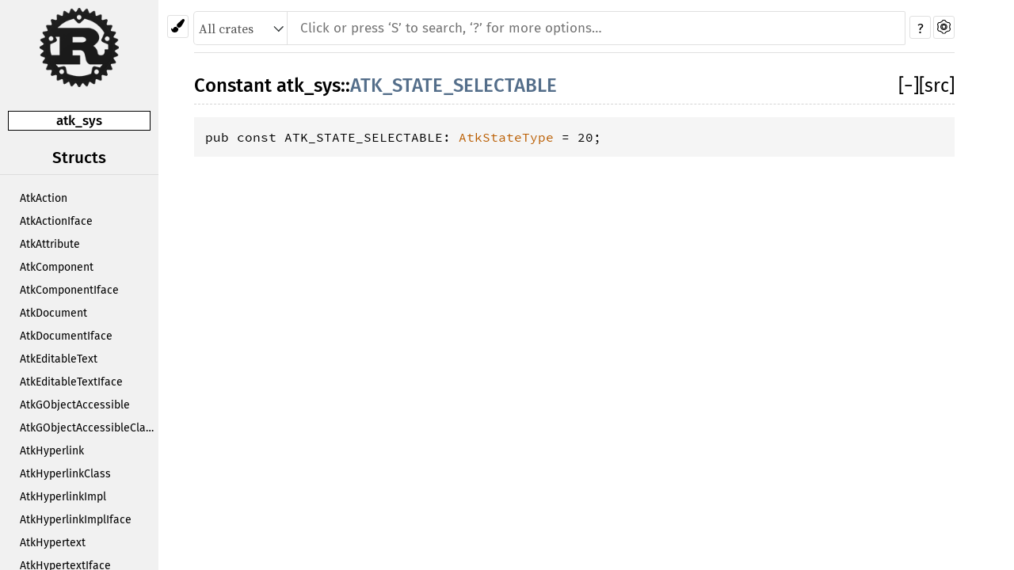

--- FILE ---
content_type: text/html; charset=utf-8
request_url: https://gtk-rs.org/gtk3-rs/stable/0.9/docs/atk_sys/constant.ATK_STATE_SELECTABLE.html
body_size: 1107
content:
<!DOCTYPE html><html lang="en"><head><meta charset="utf-8"><meta name="viewport" content="width=device-width, initial-scale=1.0"><meta name="generator" content="rustdoc"><meta name="description" content="API documentation for the Rust `ATK_STATE_SELECTABLE` constant in crate `atk_sys`."><meta name="keywords" content="rust, rustlang, rust-lang, ATK_STATE_SELECTABLE"><title>atk_sys::ATK_STATE_SELECTABLE - Rust</title><link rel="stylesheet" type="text/css" href="../normalize.css"><link rel="stylesheet" type="text/css" href="../rustdoc.css" id="mainThemeStyle"><link rel="stylesheet" type="text/css" href="../light.css"  id="themeStyle"><link rel="stylesheet" type="text/css" href="../dark.css" disabled ><link rel="stylesheet" type="text/css" href="../ayu.css" disabled ><script src="../storage.js"></script><noscript><link rel="stylesheet" href="../noscript.css"></noscript><link rel="shortcut icon" href="../favicon.ico"><style type="text/css">#crate-search{background-image:url("../down-arrow.svg");}</style></head><body class="rustdoc constant"><!--[if lte IE 8]><div class="warning">This old browser is unsupported and will most likely display funky things.</div><![endif]--><nav class="sidebar"><div class="sidebar-menu">&#9776;</div><a href='../atk_sys/index.html'><div class='logo-container rust-logo'><img src='../rust-logo.png' alt='logo'></div></a><div class="sidebar-elems"><p class='location'><a href='index.html'>atk_sys</a></p><script>window.sidebarCurrent = {name: 'ATK_STATE_SELECTABLE', ty: 'constant', relpath: ''};</script><script defer src="sidebar-items.js"></script></div></nav><div class="theme-picker"><button id="theme-picker" aria-label="Pick another theme!"><img src="../brush.svg" width="18" alt="Pick another theme!"></button><div id="theme-choices"></div></div><script src="../theme.js"></script><nav class="sub"><form class="search-form"><div class="search-container"><div><select id="crate-search"><option value="All crates">All crates</option></select><input class="search-input" name="search" disabled autocomplete="off" spellcheck="false" placeholder="Click or press ‘S’ to search, ‘?’ for more options…" type="search"></div><span class="help-button">?</span>
                <a id="settings-menu" href="../settings.html"><img src="../wheel.svg" width="18" alt="Change settings"></a></div></form></nav><section id="main" class="content"><h1 class='fqn'><span class='out-of-band'><span id='render-detail'><a id="toggle-all-docs" href="javascript:void(0)" title="collapse all docs">[<span class='inner'>&#x2212;</span>]</a></span><a class='srclink' href='../src/atk_sys/lib.rs.html#232' title='goto source code'>[src]</a></span><span class='in-band'>Constant <a href='index.html'>atk_sys</a>::<wbr><a class="constant" href=''>ATK_STATE_SELECTABLE</a></span></h1><pre class='rust const'>pub const ATK_STATE_SELECTABLE: <a class="type" href="../atk_sys/type.AtkStateType.html" title="type atk_sys::AtkStateType">AtkStateType</a> = 20;</pre></section><section id="search" class="content hidden"></section><section class="footer"></section><script>window.rootPath = "../";window.currentCrate = "atk_sys";</script><script src="../main.js"></script><script defer src="../search-index.js"></script></body></html>

--- FILE ---
content_type: text/css; charset=utf-8
request_url: https://gtk-rs.org/gtk3-rs/stable/0.9/docs/light.css
body_size: 1708
content:
 body{background-color:white;color:black;}h1,h2,h3:not(.impl):not(.method):not(.type):not(.tymethod),h4:not(.method):not(.type):not(.tymethod){color:black;}h1.fqn{border-bottom-color:#D5D5D5;}h2,h3:not(.impl):not(.method):not(.type):not(.tymethod),h4:not(.method):not(.type):not(.tymethod){border-bottom-color:#DDDDDD;}.in-band{background-color:white;}.invisible{background:rgba(0,0,0,0);}.docblock code,.docblock-short code{background-color:#F5F5F5;}pre{background-color:#F5F5F5;}.sidebar{background-color:#F1F1F1;}*{scrollbar-color:rgba(36,37,39,0.6) #e6e6e6;}.sidebar{scrollbar-color:rgba(36,37,39,0.6) #d9d9d9;}.logo-container.rust-logo>img{}::-webkit-scrollbar-track{background-color:#ecebeb;}::-webkit-scrollbar-thumb{background-color:rgba(36,37,39,0.6);}.sidebar::-webkit-scrollbar-track{background-color:#dcdcdc;}.sidebar::-webkit-scrollbar-thumb{background-color:rgba(36,37,39,0.6);}.sidebar .current{background-color:#fff;}.source .sidebar{background-color:#fff;}.sidebar .location{border-color:#000;background-color:#fff;color:#333;}.sidebar .version{border-bottom-color:#DDD;}.sidebar-title{border-top-color:#777;border-bottom-color:#777;}.block a:hover{background:#F5F5F5;}.line-numbers span{color:#c67e2d;}.line-numbers .line-highlighted{background-color:#f6fdb0 !important;}.docblock h1,.docblock h2,.docblock h3,.docblock h4,.docblock h5{border-bottom-color:#ddd;}.docblock table,.docblock table td,.docblock table th{border-color:#ddd;}.content .method .where,.content .fn .where,.content .where.fmt-newline{color:#4E4C4C;}.content .highlighted{color:#000 !important;background-color:#ccc;}.content .highlighted a,.content .highlighted span{color:#000 !important;}.content .highlighted.trait{background-color:#c7b6ff;}.content .highlighted.traitalias{background-color:#c7b6ff;}.content .highlighted.mod,.content .highlighted.externcrate{background-color:#afc6e4;}.content .highlighted.enum{background-color:#b4d1b9;}.content .highlighted.struct{background-color:#e7b1a0;}.content .highlighted.union{background-color:#b7bd49;}.content .highlighted.fn,.content .highlighted.method,.content .highlighted.tymethod{background-color:#c6afb3;}.content .highlighted.type{background-color:#ffc891;}.content .highlighted.foreigntype{background-color:#f5c4ff;}.content .highlighted.attr,.content .highlighted.derive,.content .highlighted.macro{background-color:#8ce488;}.content .highlighted.constant,.content .highlighted.static{background-color:#c3e0ff;}.content .highlighted.primitive{background-color:#9aecff;}.content .highlighted.keyword{background-color:#f99650;}.content .stability::before{color:#ccc;}.content span.enum,.content a.enum,.block a.current.enum{color:#508157;}.content span.struct,.content a.struct,.block a.current.struct{color:#ad448e;}.content span.type,.content a.type,.block a.current.type{color:#ba5d00;}.content span.foreigntype,.content a.foreigntype,.block a.current.foreigntype{color:#cd00e2;}.content span.attr,.content a.attr,.block a.current.attr,.content span.derive,.content a.derive,.block a.current.derive,.content span.macro,.content a.macro,.block a.current.macro{color:#068000;}.content span.union,.content a.union,.block a.current.union{color:#767b27;}.content span.constant,.content a.constant,.block a.current.constant,.content span.static,.content a.static,.block a.current.static{color:#546e8a;}.content span.primitive,.content a.primitive,.block a.current.primitive{color:#2c8093;}.content span.externcrate,.content span.mod,.content a.mod,.block a.current.mod{color:#4d76ae;}.content span.trait,.content a.trait,.block a.current.trait{color:#7c5af3;}.content span.traitalias,.content a.traitalias,.block a.current.traitalias{color:#6841f1;}.content span.fn,.content a.fn,.block a.current.fn,.content span.method,.content a.method,.block a.current.method,.content span.tymethod,.content a.tymethod,.block a.current.tymethod,.content .fnname{color:#9a6e31;}.content span.keyword,.content a.keyword,.block a.current.keyword{color:#de5249;}pre.rust .comment{color:#8E908C;}pre.rust .doccomment{color:#4D4D4C;}nav:not(.sidebar){border-bottom-color:#e0e0e0;}nav.main .current{border-top-color:#000;border-bottom-color:#000;}nav.main .separator{border:1px solid #000;}a{color:#000;}.docblock:not(.type-decl) a:not(.srclink):not(.test-arrow),.docblock-short a:not(.srclink):not(.test-arrow),.stability a{color:#3873AD;}a.test-arrow{color:#f5f5f5;}.collapse-toggle{color:#999;}#crate-search{color:#555;background-color:white;border-color:#e0e0e0;box-shadow:0 0 0 1px #e0e0e0,0 0 0 2px transparent;}.search-input{color:#555;background-color:white;box-shadow:0 0 0 1px #e0e0e0,0 0 0 2px transparent;}.search-input:focus{border-color:#66afe9;}.search-focus:disabled{background-color:#e6e6e6;}#crate-search+.search-input:focus{box-shadow:0 0 8px #078dd8;}.module-item .stab{color:#000;}.stab.unstable{background:#FFF5D6;border-color:#FFC600;}.stab.deprecated{background:#F3DFFF;border-color:#7F0087;}.stab.portability{background:#C4ECFF;border-color:#7BA5DB;}.stab.portability>code{color:#000;}#help>div{background:#e9e9e9;border-color:#bfbfbf;}.since{color:grey;}tr.result span.primitive::after,tr.result span.keyword::after{color:black;}.line-numbers :target{background-color:transparent;}pre.rust .kw{color:#8959A8;}pre.rust .kw-2,pre.rust .prelude-ty{color:#4271AE;}pre.rust .number,pre.rust .string{color:#718C00;}pre.rust .self,pre.rust .bool-val,pre.rust .prelude-val,pre.rust .attribute,pre.rust .attribute .ident{color:#C82829;}pre.rust .macro,pre.rust .macro-nonterminal{color:#3E999F;}pre.rust .lifetime{color:#B76514;}pre.rust .question-mark{color:#ff9011;}.example-wrap>pre.line-number{border-color:#c7c7c7;}a.test-arrow{background-color:rgba(78,139,202,0.2);}a.test-arrow:hover{background-color:#4e8bca;}.toggle-label{color:#999;}:target>code,:target>.in-band{background:#FDFFD3;border-right:3px solid #ffb44c;}pre.compile_fail{border-left:2px solid rgba(255,0,0,.5);}pre.compile_fail:hover,.information:hover+pre.compile_fail{border-left:2px solid #f00;}pre.should_panic{border-left:2px solid rgba(255,0,0,.5);}pre.should_panic:hover,.information:hover+pre.should_panic{border-left:2px solid #f00;}pre.ignore{border-left:2px solid rgba(255,142,0,.6);}pre.ignore:hover,.information:hover+pre.ignore{border-left:2px solid #ff9200;}.tooltip.compile_fail{color:rgba(255,0,0,.5);}.information>.compile_fail:hover{color:#f00;}.tooltip.should_panic{color:rgba(255,0,0,.5);}.information>.should_panic:hover{color:#f00;}.tooltip.ignore{color:rgba(255,142,0,.6);}.information>.ignore:hover{color:#ff9200;}.search-failed a{color:#0089ff;}.tooltip .tooltiptext{background-color:#000;color:#fff;}.tooltip .tooltiptext::after{border-color:transparent black transparent transparent;}.notable-traits-tooltiptext{background-color:#eee;border-color:#999;}#titles>div:not(.selected){background-color:#e6e6e6;border-top-color:#e6e6e6;}#titles>div:hover,#titles>div.selected{border-top-color:#0089ff;}#titles>div>div.count{color:#888;}@media (max-width:700px){.sidebar-menu{background-color:#F1F1F1;border-bottom-color:#e0e0e0;border-right-color:#e0e0e0;}.sidebar-elems{background-color:#F1F1F1;border-right-color:#000;}#sidebar-filler{background-color:#F1F1F1;border-bottom-color:#e0e0e0;}}kbd{color:#000;background-color:#fafbfc;border-color:#d1d5da;border-bottom-color:#c6cbd1;box-shadow-color:#c6cbd1;}#theme-picker,#settings-menu,.help-button{border-color:#e0e0e0;background-color:#fff;}#theme-picker:hover,#theme-picker:focus,#settings-menu:hover,#settings-menu:focus,.help-button:hover,.help-button:focus{border-color:#717171;}#theme-choices{border-color:#ccc;background-color:#fff;}#theme-choices>button:not(:first-child){border-top-color:#e0e0e0;}#theme-choices>button:hover,#theme-choices>button:focus{background-color:#eee;}@media (max-width:700px){#theme-picker{background:#fff;}}#all-types{background-color:#fff;}#all-types:hover{background-color:#f9f9f9;}.search-results td span.alias{color:#000;}.search-results td span.grey{color:#999;}#sidebar-toggle{background-color:#F1F1F1;}#sidebar-toggle:hover{background-color:#E0E0E0;}#source-sidebar{background-color:#F1F1F1;}#source-sidebar>.title{border-bottom-color:#ccc;}div.files>a:hover,div.name:hover{background-color:#E0E0E0;}div.files>.selected{background-color:#fff;}.setting-line>.title{border-bottom-color:#D5D5D5;}

--- FILE ---
content_type: text/css; charset=utf-8
request_url: https://gtk-rs.org/gtk3-rs/stable/0.9/docs/dark.css
body_size: 1978
content:
body{background-color:#353535;color:#ddd;}h1,h2,h3:not(.impl):not(.method):not(.type):not(.tymethod),h4:not(.method):not(.type):not(.tymethod){color:#ddd;}h1.fqn{border-bottom-color:#d2d2d2;}h2,h3:not(.impl):not(.method):not(.type):not(.tymethod),h4:not(.method):not(.type):not(.tymethod){border-bottom-color:#d2d2d2;}.in-band{background-color:#353535;}.invisible{background:rgba(0,0,0,0);}.docblock code,.docblock-short code{background-color:#2A2A2A;}pre{background-color:#2A2A2A;}.sidebar{background-color:#505050;}.logo-container.rust-logo>img{filter:drop-shadow(1px 0 0px #fff) drop-shadow(0 1px 0 #fff) drop-shadow(-1px 0 0 #fff) drop-shadow(0 -1px 0 #fff)}*{scrollbar-color:rgb(64,65,67) #717171;}.sidebar{scrollbar-color:rgba(32,34,37,.6) transparent;}::-webkit-scrollbar-track{background-color:#717171;}::-webkit-scrollbar-thumb{background-color:rgba(32,34,37,.6);}.sidebar::-webkit-scrollbar-track{background-color:#717171;}.sidebar::-webkit-scrollbar-thumb{background-color:rgba(32,34,37,.6);}.sidebar .current{background-color:#333;}.source .sidebar{background-color:#353535;}.sidebar .location{border-color:#fff;background:#575757;color:#DDD;}.sidebar .version{border-bottom-color:#DDD;}.sidebar-title{border-top-color:#777;border-bottom-color:#777;}.block a:hover{background:#444;}.line-numbers span{color:#3B91E2;}.line-numbers .line-highlighted{background-color:#0a042f !important;}.docblock h1,.docblock h2,.docblock h3,.docblock h4,.docblock h5{border-bottom-color:#DDD;}.docblock table,.docblock table td,.docblock table th{border-color:#ddd;}.content .method .where,.content .fn .where,.content .where.fmt-newline{color:#ddd;}.content .highlighted{color:#eee !important;background-color:#616161;}.content .highlighted a,.content .highlighted span{color:#eee !important;}.content .highlighted.trait{background-color:#013191;}.content .highlighted.traitalias{background-color:#013191;}.content .highlighted.mod,.content .highlighted.externcrate{background-color:#afc6e4;}.content .highlighted.mod{background-color:#803a1b;}.content .highlighted.externcrate{background-color:#396bac;}.content .highlighted.enum{background-color:#5b4e68;}.content .highlighted.struct{background-color:#194e9f;}.content .highlighted.union{background-color:#b7bd49;}.content .highlighted.fn,.content .highlighted.method,.content .highlighted.tymethod{background-color:#4950ed;}.content .highlighted.type{background-color:#38902c;}.content .highlighted.foreigntype{background-color:#b200d6;}.content .highlighted.attr,.content .highlighted.derive,.content .highlighted.macro{background-color:#217d1c;}.content .highlighted.constant,.content .highlighted.static{background-color:#0063cc;}.content .highlighted.primitive{background-color:#00708a;}.content .highlighted.keyword{background-color:#884719;}.content .stability::before{color:#ccc;}.content span.enum,.content a.enum,.block a.current.enum{color:#82b089;}.content span.struct,.content a.struct,.block a.current.struct{color:#2dbfb8;}.content span.type,.content a.type,.block a.current.type{color:#ff7f00;}.content span.foreigntype,.content a.foreigntype,.block a.current.foreigntype{color:#dd7de8;}.content span.attr,.content a.attr,.block a.current.attr,.content span.derive,.content a.derive,.block a.current.derive,.content span.macro,.content a.macro,.block a.current.macro{color:#09bd00;}.content span.union,.content a.union,.block a.current.union{color:#a6ae37;}.content span.constant,.content a.constant,.block a.current.constant,.content span.static,.content a.static,.block a.current.static{color:#82a5c9;}.content span.primitive,.content a.primitive,.block a.current.primitive{color:#43aec7;}.content span.externcrate,.content span.mod,.content a.mod,.block a.current.mod{color:#bda000;}.content span.trait,.content a.trait,.block a.current.trait{color:#b78cf2;}.content span.traitalias,.content a.traitalias,.block a.current.traitalias{color:#b397da;}.content span.fn,.content a.fn,.block a.current.fn,.content span.method,.content a.method,.block a.current.method,.content span.tymethod,.content a.tymethod,.block a.current.tymethod,.content .fnname{color:#2BAB63;}.content span.keyword,.content a.keyword,.block a.current.keyword{color:#de5249;}pre.rust .comment{color:#8d8d8b;}pre.rust .doccomment{color:#8ca375;}nav:not(.sidebar){border-bottom-color:#4e4e4e;}nav.main .current{border-top-color:#eee;border-bottom-color:#eee;}nav.main .separator{border-color:#eee;}a{color:#ddd;}.docblock:not(.type-decl) a:not(.srclink):not(.test-arrow),.docblock-short a:not(.srclink):not(.test-arrow),.stability a{color:#D2991D;}a.test-arrow{color:#dedede;}.collapse-toggle{color:#999;}#crate-search{color:#111;background-color:#f0f0f0;border-color:#000;box-shadow:0 0 0 1px #000,0 0 0 2px transparent;}.search-input{color:#111;background-color:#f0f0f0;box-shadow:0 0 0 1px #000,0 0 0 2px transparent;}.search-input:focus{border-color:#008dfd;}.search-focus:disabled{background-color:#c5c4c4;}#crate-search+.search-input:focus{box-shadow:0 0 8px 4px #078dd8;}.module-item .stab{color:#ddd;}.stab.unstable{background:#FFF5D6;border-color:#FFC600;color:#2f2f2f;}.stab.deprecated{background:#F3DFFF;border-color:#7F0087;color:#2f2f2f;}.stab.portability{background:#C4ECFF;border-color:#7BA5DB;color:#2f2f2f;}.stab.portability>code{color:#ddd;}#help>div{background:#4d4d4d;border-color:#bfbfbf;}#help dt{border-color:#bfbfbf;background:rgba(0,0,0,0);color:black;}.since{color:grey;}tr.result span.primitive::after,tr.result span.keyword::after{color:#ddd;}.line-numbers :target{background-color:transparent;}pre.rust .kw{color:#ab8ac1;}pre.rust .kw-2,pre.rust .prelude-ty{color:#769acb;}pre.rust .number,pre.rust .string{color:#83a300;}pre.rust .self,pre.rust .bool-val,pre.rust .prelude-val,pre.rust .attribute,pre.rust .attribute .ident{color:#ee6868;}pre.rust .macro,pre.rust .macro-nonterminal{color:#3E999F;}pre.rust .lifetime{color:#d97f26;}pre.rust .question-mark{color:#ff9011;}.example-wrap>pre.line-number{border-color:#4a4949;}a.test-arrow{background-color:rgba(78,139,202,0.2);}a.test-arrow:hover{background-color:#4e8bca;}.toggle-label{color:#999;}:target>code,:target>.in-band{background-color:#494a3d;border-right:3px solid #bb7410;}pre.compile_fail{border-left:2px solid rgba(255,0,0,.8);}pre.compile_fail:hover,.information:hover+pre.compile_fail{border-left:2px solid #f00;}pre.should_panic{border-left:2px solid rgba(255,0,0,.8);}pre.should_panic:hover,.information:hover+pre.should_panic{border-left:2px solid #f00;}pre.ignore{border-left:2px solid rgba(255,142,0,.6);}pre.ignore:hover,.information:hover+pre.ignore{border-left:2px solid #ff9200;}.tooltip.compile_fail{color:rgba(255,0,0,.8);}.information>.compile_fail:hover{color:#f00;}.tooltip.should_panic{color:rgba(255,0,0,.8);}.information>.should_panic:hover{color:#f00;}.tooltip.ignore{color:rgba(255,142,0,.6);}.information>.ignore:hover{color:#ff9200;}.search-failed a{color:#0089ff;}.tooltip .tooltiptext{background-color:#000;color:#fff;border-color:#000;}.tooltip .tooltiptext::after{border-color:transparent black transparent transparent;}.notable-traits-tooltiptext{background-color:#111;border-color:#777;}#titles>div:not(.selected){background-color:#252525;border-top-color:#252525;}#titles>div:hover,#titles>div.selected{border-top-color:#0089ff;}#titles>div>div.count{color:#888;}@media (max-width:700px){.sidebar-menu{background-color:#505050;border-bottom-color:#e0e0e0;border-right-color:#e0e0e0;}.sidebar-elems{background-color:#505050;border-right-color:#000;}#sidebar-filler{background-color:#505050;border-bottom-color:#e0e0e0;}}kbd{color:#000;background-color:#fafbfc;border-color:#d1d5da;border-bottom-color:#c6cbd1;box-shadow-color:#c6cbd1;}#theme-picker,#settings-menu,.help-button{border-color:#e0e0e0;background:#f0f0f0;}#theme-picker:hover,#theme-picker:focus,#settings-menu:hover,#settings-menu:focus,.help-button:hover,.help-button:focus{border-color:#ffb900;}#theme-choices{border-color:#e0e0e0;background-color:#353535;}#theme-choices>button:not(:first-child){border-top-color:#e0e0e0;}#theme-choices>button:hover,#theme-choices>button:focus{background-color:#4e4e4e;}@media (max-width:700px){#theme-picker{background:#f0f0f0;}}#all-types{background-color:#505050;}#all-types:hover{background-color:#606060;}.search-results td span.alias{color:#fff;}.search-results td span.grey{color:#ccc;}#sidebar-toggle{background-color:#565656;}#sidebar-toggle:hover{background-color:#676767;}#source-sidebar{background-color:#565656;}#source-sidebar>.title{border-bottom-color:#ccc;}div.files>a:hover,div.name:hover{background-color:#444;}div.files>.selected{background-color:#333;}.setting-line>.title{border-bottom-color:#ddd;}

--- FILE ---
content_type: text/css; charset=utf-8
request_url: https://gtk-rs.org/gtk3-rs/stable/0.9/docs/ayu.css
body_size: 2012
content:
 body{background-color:#0f1419;color:#c5c5c5;}h1,h2,h3:not(.impl):not(.method):not(.type):not(.tymethod),h4:not(.method):not(.type):not(.tymethod){color:white;}h1.fqn{border-bottom-color:#5c6773;}h1.fqn a{color:#fff;}h2,h3:not(.impl):not(.method):not(.type):not(.tymethod){border-bottom-color:#5c6773;}h4:not(.method):not(.type):not(.tymethod):not(.associatedconstant){border:none;}.in-band{background-color:#0f1419;}.invisible{background:rgba(0,0,0,0);}code{color:#ffb454;}h3>code,h4>code,h5>code{color:#e6e1cf;}pre>code{color:#e6e1cf;}span code{color:#e6e1cf;}.docblock a>code{color:#39AFD7 !important;}.docblock code,.docblock-short code{background-color:#191f26;}pre{color:#e6e1cf;background-color:#191f26;}.sidebar{background-color:#14191f;}.logo-container.rust-logo>img{filter:drop-shadow(1px 0 0px #fff) drop-shadow(0 1px 0 #fff) drop-shadow(-1px 0 0 #fff) drop-shadow(0 -1px 0 #fff);}*{scrollbar-color:#5c6773 transparent;}.sidebar{scrollbar-color:#5c6773 transparent;}::-webkit-scrollbar-track{background-color:transparent;}::-webkit-scrollbar-thumb{background-color:#5c6773;}.sidebar::-webkit-scrollbar-track{background-color:transparent;}.sidebar::-webkit-scrollbar-thumb{background-color:#5c6773;}.sidebar .current{background-color:transparent;color:#ffb44c;}.source .sidebar{background-color:#0f1419;}.sidebar .location{border-color:#000;background-color:#0f1419;color:#fff;}.sidebar-elems .location{color:#ff7733;}.sidebar-elems .location a{color:#fff;}.sidebar .version{border-bottom-color:#424c57;}.sidebar-title{border-top-color:#5c6773;border-bottom-color:#5c6773;}.block a:hover{background:transparent;color:#ffb44c;}.line-numbers span{color:#5c6773ab;}.line-numbers .line-highlighted{background-color:rgba(255,236,164,0.06) !important;padding-right:4px;border-right:1px solid #ffb44c;}.docblock h1,.docblock h2,.docblock h3,.docblock h4,.docblock h5{border-bottom-color:#5c6773;}.docblock table,.docblock table td,.docblock table th{border-color:#5c6773;}.content .method .where,.content .fn .where,.content .where.fmt-newline{color:#c5c5c5;}.content .highlighted{color:#000 !important;background-color:#c6afb3;}.content .highlighted a,.content .highlighted span{color:#000 !important;}.content .highlighted{background-color:#c6afb3;}.search-results a{color:#0096cf;}.search-results a span.desc{color:#c5c5c5;}.content .stability::before{color:#ccc;}.content span.foreigntype,.content a.foreigntype{color:#ef57ff;}.content span.union,.content a.union{color:#98a01c;}.content span.constant,.content a.constant,.content span.static,.content a.static{color:#6380a0;}.content span.primitive,.content a.primitive{color:#32889b;}.content span.traitalias,.content a.traitalias{color:#57d399;}.content span.keyword,.content a.keyword{color:#de5249;}.content span.externcrate,.content span.mod,.content a.mod{color:#acccf9;}.content span.struct,.content a.struct{color:#ffa0a5;}.content span.enum,.content a.enum{color:#99e0c9;}.content span.trait,.content a.trait{color:#39AFD7;}.content span.type,.content a.type{color:#cfbcf5;}.content span.fn,.content a.fn,.content span.method,.content a.method,.content span.tymethod,.content a.tymethod,.content .fnname{color:#fdd687;}.content span.attr,.content a.attr,.content span.derive,.content a.derive,.content span.macro,.content a.macro{color:#a37acc;}pre.rust .comment{color:#788797;}pre.rust .doccomment{color:#a1ac88;}nav:not(.sidebar){border-bottom-color:#424c57;}nav.main .current{border-top-color:#5c6773;border-bottom-color:#5c6773;}nav.main .separator{border:1px solid #5c6773;}a{color:#c5c5c5;}.docblock:not(.type-decl) a:not(.srclink):not(.test-arrow),.docblock-short a:not(.srclink):not(.test-arrow),.stability a{color:#39AFD7;}.collapse-toggle{color:#999;}#crate-search{color:#c5c5c5;background-color:#141920;box-shadow:0 0 0 1px #424c57,0 0 0 2px transparent;border-color:#424c57;}.search-input{color:#ffffff;background-color:#141920;box-shadow:0 0 0 1px #424c57,0 0 0 2px transparent;transition:box-shadow 150ms ease-in-out;}#crate-search+.search-input:focus{box-shadow:0 0 0 1px #148099,0 0 0 2px transparent;}.search-focus:disabled{color:#929292;}.module-item .stab{color:#000;}.stab.unstable,.stab.deprecated,.stab.portability{color:#c5c5c5;background:#314559 !important;border-style:none !important;border-radius:4px;padding:3px 6px 3px 6px;}.stab.portability>code{color:#e6e1cf;background-color:transparent;}#help>div{background:#14191f;box-shadow:0px 6px 20px 0px black;border:none;border-radius:4px;}.since{color:grey;}tr.result span.primitive::after,tr.result span.keyword::after{color:#788797;}.line-numbers :target{background-color:transparent;}pre.rust .number,pre.rust .string{color:#b8cc52;}pre.rust .kw,pre.rust .kw-2,pre.rust .prelude-ty,pre.rust .bool-val,pre.rust .prelude-val,pre.rust .op,pre.rust .lifetime{color:#ff7733;}pre.rust .macro,pre.rust .macro-nonterminal{color:#a37acc;}pre.rust .question-mark{color:#ff9011;}pre.rust .self{color:#36a3d9;font-style:italic;}pre.rust .attribute{color:#e6e1cf;}pre.rust .attribute .ident,pre.rust .attribute .op{color:#e6e1cf;}.example-wrap>pre.line-number{color:#5c67736e;border:none;}a.test-arrow{font-size:100%;color:#788797;border-radius:4px;background-color:rgba(57,175,215,0.09);}a.test-arrow:hover{background-color:rgba(57,175,215,0.368);color:#c5c5c5;}.toggle-label{color:#999;}:target>code,:target>.in-band{background:rgba(255,236,164,0.06);border-right:3px solid rgba(255,180,76,0.85);}pre.compile_fail{border-left:2px solid rgba(255,0,0,.4);}pre.compile_fail:hover,.information:hover+pre.compile_fail{border-left:2px solid #f00;}pre.should_panic{border-left:2px solid rgba(255,0,0,.4);}pre.should_panic:hover,.information:hover+pre.should_panic{border-left:2px solid #f00;}pre.ignore{border-left:2px solid rgba(255,142,0,.6);}pre.ignore:hover,.information:hover+pre.ignore{border-left:2px solid #ff9200;}.tooltip.compile_fail{color:rgba(255,0,0,.5);}.information>.compile_fail:hover{color:#f00;}.tooltip.should_panic{color:rgba(255,0,0,.5);}.information>.should_panic:hover{color:#f00;}.tooltip.ignore{color:rgba(255,142,0,.6);}.information>.ignore:hover{color:#ff9200;}.search-failed a{color:#39AFD7;}.tooltip .tooltiptext{background-color:#314559;color:#c5c5c5;border:1px solid #5c6773;}.tooltip .tooltiptext::after{border-color:transparent #314559 transparent transparent;}.notable-traits-tooltiptext{background-color:#314559;border-color:#5c6773;}#titles>div.selected{background-color:#141920 !important;border-bottom:1px solid #ffb44c !important;border-top:none;}#titles>div:not(.selected){background-color:transparent !important;border:none;}#titles>div:hover{border-bottom:1px solid rgba(242,151,24,0.3);}#titles>div>div.count{color:#888;}.content .highlighted.mod,.content .highlighted.externcrate{}.search-input:focus{}.content span.attr,.content a.attr,.block a.current.attr,.content span.derive,.content a.derive,.block a.current.derive,.content span.macro,.content a.macro,.block a.current.macro{}.content .highlighted.trait{}.content span.struct,.content a.struct,.block a.current.struct{}#titles>div:hover,#titles>div.selected{}.content .highlighted.traitalias{}.content span.type,.content a.type,.block a.current.type{}.content span.union,.content a.union,.block a.current.union{}.content .highlighted.foreigntype{}pre.rust .lifetime{}.content .highlighted.primitive{}.content .highlighted.constant,.content .highlighted.static{}.stab.unstable{}.content .highlighted.fn,.content .highlighted.method,.content .highlighted.tymethod{}h2,h3:not(.impl):not(.method):not(.type):not(.tymethod),h4:not(.method):not(.type):not(.tymethod){}.content span.enum,.content a.enum,.block a.current.enum{}.content span.constant,.content a.constant,.block a.current.constant,.content span.static,.content a.static,.block a.current.static{}.content span.keyword,.content a.keyword,.block a.current.keyword{}pre.rust .comment{}.content .highlighted.enum{}.content .highlighted.struct{}.content .highlighted.keyword{}.content span.traitalias,.content a.traitalias,.block a.current.traitalias{}.content span.fn,.content a.fn,.block a.current.fn,.content span.method,.content a.method,.block a.current.method,.content span.tymethod,.content a.tymethod,.block a.current.tymethod,.content .fnname{}pre.rust .kw{}pre.rust .self,pre.rust .bool-val,pre.rust .prelude-val,pre.rust .attribute,pre.rust .attribute .ident{}.content span.foreigntype,.content a.foreigntype,.block a.current.foreigntype{}pre.rust .doccomment{}.stab.deprecated{}.content .highlighted.attr,.content .highlighted.derive,.content .highlighted.macro{}.stab.portability{}.content .highlighted.union{}.content span.primitive,.content a.primitive,.block a.current.primitive{}.content span.externcrate,.content span.mod,.content a.mod,.block a.current.mod{}.content .highlighted.type{}pre.rust .kw-2,pre.rust .prelude-ty{}.content span.trait,.content a.trait,.block a.current.trait{}@media (max-width:700px){.sidebar-menu{background-color:#14191f;border-bottom-color:#5c6773;border-right-color:#5c6773;}.sidebar-elems{background-color:#14191f;border-right-color:#5c6773;}#sidebar-filler{background-color:#14191f;border-bottom-color:#5c6773;}}kbd{color:#c5c5c5;background-color:#314559;border-color:#5c6773;border-bottom-color:#5c6773;box-shadow-color:#c6cbd1;}#theme-picker,#settings-menu,.help-button{border-color:#5c6773;background-color:#0f1419;}#theme-picker>img,#settings-menu>img{filter:invert(100);}#theme-picker:hover,#theme-picker:focus,#settings-menu:hover,#settings-menu:focus,.help-button:hover,.help-button:focus{border-color:#e0e0e0;}#theme-choices{border-color:#5c6773;background-color:#0f1419;}#theme-choices>button:not(:first-child){border-top-color:#c5c5c5;}#theme-choices>button:hover,#theme-choices>button:focus{background-color:rgba(70,70,70,0.33);}@media (max-width:700px){#theme-picker{background:#0f1419;}}#all-types{background-color:#14191f;}#all-types:hover{background-color:rgba(70,70,70,0.33);}.search-results td span.alias{color:#c5c5c5;}.search-results td span.grey{color:#999;}#sidebar-toggle{background-color:#14191f;}#sidebar-toggle:hover{background-color:rgba(70,70,70,0.33);}#source-sidebar{background-color:#14191f;}#source-sidebar>.title{color:#fff;border-bottom-color:#5c6773;}div.files>a:hover,div.name:hover{background-color:#14191f;color:#ffb44c;}div.files>.selected{background-color:#14191f;color:#ffb44c;}.setting-line>.title{border-bottom-color:#5c6773;}input:checked+.slider{background-color:#ffb454 !important;}

--- FILE ---
content_type: application/javascript; charset=utf-8
request_url: https://gtk-rs.org/gtk3-rs/stable/0.9/docs/main.js
body_size: 14304
content:
if(!String.prototype.startsWith){String.prototype.startsWith=function(searchString,position){position=position||0;return this.indexOf(searchString,position)===position}}if(!String.prototype.endsWith){String.prototype.endsWith=function(suffix,length){var l=length||this.length;return this.indexOf(suffix,l-suffix.length)!==-1}}if(!DOMTokenList.prototype.add){DOMTokenList.prototype.add=function(className){if(className&&!hasClass(this,className)){if(this.className&&this.className.length>0){this.className+=" "+className}else{this.className=className}}}}if(!DOMTokenList.prototype.remove){DOMTokenList.prototype.remove=function(className){if(className&&this.className){this.className=(" "+this.className+" ").replace(" "+className+" "," ").trim()}}}function getSearchInput(){return document.getElementsByClassName("search-input")[0]}function getSearchElement(){return document.getElementById("search")}function focusSearchBar(){getSearchInput().focus()}function defocusSearchBar(){getSearchInput().blur()}(function(){"use strict";var itemTypes=["mod","externcrate","import","struct","enum","fn","type","static","trait","impl","tymethod","method","structfield","variant","macro","primitive","associatedtype","constant","associatedconstant","union","foreigntype","keyword","existential","attr","derive","traitalias"];var disableShortcuts=getCurrentValue("rustdoc-disable-shortcuts")==="true";var search_input=getSearchInput();var searchTimeout=null;var currentTab=0;var mouseMovedAfterSearch=true;var titleBeforeSearch=document.title;function clearInputTimeout(){if(searchTimeout!==null){clearTimeout(searchTimeout);searchTimeout=null}}function getPageId(){if(window.location.hash){var tmp=window.location.hash.replace(/^#/,"");if(tmp.length>0){return tmp}}return null}function showSidebar(){var elems=document.getElementsByClassName("sidebar-elems")[0];if(elems){addClass(elems,"show-it")}var sidebar=document.getElementsByClassName("sidebar")[0];if(sidebar){addClass(sidebar,"mobile");var filler=document.getElementById("sidebar-filler");if(!filler){var div=document.createElement("div");div.id="sidebar-filler";sidebar.appendChild(div)}}var themePickers=document.getElementsByClassName("theme-picker");if(themePickers&&themePickers.length>0){themePickers[0].style.display="none"}}function hideSidebar(){var elems=document.getElementsByClassName("sidebar-elems")[0];if(elems){removeClass(elems,"show-it")}var sidebar=document.getElementsByClassName("sidebar")[0];removeClass(sidebar,"mobile");var filler=document.getElementById("sidebar-filler");if(filler){filler.remove()}document.getElementsByTagName("body")[0].style.marginTop="";var themePickers=document.getElementsByClassName("theme-picker");if(themePickers&&themePickers.length>0){themePickers[0].style.display=null}}function showSearchResults(search){if(search===null||typeof search==='undefined'){search=getSearchElement()}addClass(main,"hidden");removeClass(search,"hidden");mouseMovedAfterSearch=false}function hideSearchResults(search){if(search===null||typeof search==='undefined'){search=getSearchElement()}addClass(search,"hidden");removeClass(main,"hidden")}var TY_PRIMITIVE=itemTypes.indexOf("primitive");var TY_KEYWORD=itemTypes.indexOf("keyword");function getQueryStringParams(){var params={};window.location.search.substring(1).split("&").map(function(s){var pair=s.split("=");params[decodeURIComponent(pair[0])]=typeof pair[1]==="undefined"?null:decodeURIComponent(pair[1])});return params}function browserSupportsHistoryApi(){return window.history&&typeof window.history.pushState==="function"}function isHidden(elem){return elem.offsetHeight===0}var main=document.getElementById("main");var savedHash="";function handleHashes(ev){var elem;var search=getSearchElement();if(ev!==null&&search&&!hasClass(search,"hidden")&&ev.newURL){hideSearchResults(search);var hash=ev.newURL.slice(ev.newURL.indexOf("#")+1);if(browserSupportsHistoryApi()){history.replaceState(hash,"","?search=#"+hash)}elem=document.getElementById(hash);if(elem){elem.scrollIntoView()}}if(savedHash!==window.location.hash){savedHash=window.location.hash;if(savedHash.length===0){return}elem=document.getElementById(savedHash.slice(1));if(!elem||!isHidden(elem)){return}var parent=elem.parentNode;if(parent&&hasClass(parent,"impl-items")){onEachLazy(parent.getElementsByClassName("collapsed"),function(e){if(e.parentNode===parent){e.click();return true}});if(isHidden(elem)){if(hasClass(parent.lastElementChild,"collapse-toggle")){parent.lastElementChild.click()}}}}}function highlightSourceLines(match,ev){if(typeof match==="undefined"){hideSidebar();match=window.location.hash.match(/^#?(\d+)(?:-(\d+))?$/)}if(!match){return}var from=parseInt(match[1],10);var to=from;if(typeof match[2]!=="undefined"){to=parseInt(match[2],10)}if(to<from){var tmp=to;to=from;from=tmp}var elem=document.getElementById(from);if(!elem){return}if(!ev){var x=document.getElementById(from);if(x){x.scrollIntoView()}}onEachLazy(document.getElementsByClassName("line-numbers"),function(e){onEachLazy(e.getElementsByTagName("span"),function(i_e){removeClass(i_e,"line-highlighted")})});for(var i=from;i<=to;++i){elem=document.getElementById(i);if(!elem){break}addClass(elem,"line-highlighted")}}function onHashChange(ev){hideSidebar();var match=window.location.hash.match(/^#?(\d+)(?:-(\d+))?$/);if(match){return highlightSourceLines(match,ev)}handleHashes(ev)}function expandSection(id){var elem=document.getElementById(id);if(elem&&isHidden(elem)){var h3=elem.parentNode.previousElementSibling;if(h3&&h3.tagName!=="H3"){h3=h3.previousElementSibling}if(h3){var collapses=h3.getElementsByClassName("collapse-toggle");if(collapses.length>0){collapseDocs(collapses[0],"show")}}}}function getVirtualKey(ev){if("key"in ev&&typeof ev.key!="undefined"){return ev.key}var c=ev.charCode||ev.keyCode;if(c==27){return"Escape"}return String.fromCharCode(c)}function getHelpElement(){return document.getElementById("help")}function displayHelp(display,ev,help){help=help?help:getHelpElement();if(display===true){if(hasClass(help,"hidden")){ev.preventDefault();removeClass(help,"hidden");addClass(document.body,"blur")}}else if(hasClass(help,"hidden")===false){ev.preventDefault();addClass(help,"hidden");removeClass(document.body,"blur")}}function handleEscape(ev){var help=getHelpElement();var search=getSearchElement();if(hasClass(help,"hidden")===false){displayHelp(false,ev,help)}else if(hasClass(search,"hidden")===false){clearInputTimeout();ev.preventDefault();hideSearchResults(search);document.title=titleBeforeSearch}defocusSearchBar()}function handleShortcut(ev){if(ev.ctrlKey||ev.altKey||ev.metaKey||disableShortcuts===true){return}if(document.activeElement.tagName==="INPUT"){switch(getVirtualKey(ev)){case"Escape":handleEscape(ev);break}}else{switch(getVirtualKey(ev)){case"Escape":handleEscape(ev);break;case"s":case"S":displayHelp(false,ev);ev.preventDefault();focusSearchBar();break;case"+":case"-":ev.preventDefault();toggleAllDocs();break;case"?":displayHelp(true,ev);break}}}function findParentElement(elem,tagName){do{if(elem&&elem.tagName===tagName){return elem}elem=elem.parentNode}while(elem);return null}document.addEventListener("keypress",handleShortcut);document.addEventListener("keydown",handleShortcut);function resetMouseMoved(ev){mouseMovedAfterSearch=true}document.addEventListener("mousemove",resetMouseMoved);var handleSourceHighlight=(function(){var prev_line_id=0;var set_fragment=function(name){var x=window.scrollX,y=window.scrollY;if(browserSupportsHistoryApi()){history.replaceState(null,null,"#"+name);highlightSourceLines()}else{location.replace("#"+name)}window.scrollTo(x,y)};return function(ev){var cur_line_id=parseInt(ev.target.id,10);ev.preventDefault();if(ev.shiftKey&&prev_line_id){if(prev_line_id>cur_line_id){var tmp=prev_line_id;prev_line_id=cur_line_id;cur_line_id=tmp}set_fragment(prev_line_id+"-"+cur_line_id)}else{prev_line_id=cur_line_id;set_fragment(cur_line_id)}}}());document.addEventListener("click",function(ev){if(hasClass(ev.target,"help-button")){displayHelp(true,ev)}else if(hasClass(ev.target,"collapse-toggle")){collapseDocs(ev.target,"toggle")}else if(hasClass(ev.target.parentNode,"collapse-toggle")){collapseDocs(ev.target.parentNode,"toggle")}else if(ev.target.tagName==="SPAN"&&hasClass(ev.target.parentNode,"line-numbers")){handleSourceHighlight(ev)}else if(hasClass(getHelpElement(),"hidden")===false){var help=getHelpElement();var is_inside_help_popup=ev.target!==help&&help.contains(ev.target);if(is_inside_help_popup===false){addClass(help,"hidden");removeClass(document.body,"blur")}}else{var a=findParentElement(ev.target,"A");if(a&&a.hash){expandSection(a.hash.replace(/^#/,""))}}});(function(){var x=document.getElementsByClassName("version-selector");if(x.length>0){x[0].onchange=function(){var i,match,url=document.location.href,stripped="",len=rootPath.match(/\.\.\//g).length+1;for(i=0;i<len;++i){match=url.match(/\/[^\/]*$/);if(i<len-1){stripped=match[0]+stripped}url=url.substring(0,url.length-match[0].length)}var selectedVersion=document.getElementsByClassName("version-selector")[0].value;url+="/"+selectedVersion+stripped;document.location.href=url}}}());var levenshtein_row2=[];function levenshtein(s1,s2){if(s1===s2){return 0}var s1_len=s1.length,s2_len=s2.length;if(s1_len&&s2_len){var i1=0,i2=0,a,b,c,c2,row=levenshtein_row2;while(i1<s1_len){row[i1]=++i1}while(i2<s2_len){c2=s2.charCodeAt(i2);a=i2;++i2;b=i2;for(i1=0;i1<s1_len;++i1){c=a+(s1.charCodeAt(i1)!==c2?1:0);a=row[i1];b=b<a?(b<c?b+1:c):(a<c?a+1:c);row[i1]=b}}return b}return s1_len+s2_len}window.initSearch=function(rawSearchIndex){var MAX_LEV_DISTANCE=3;var MAX_RESULTS=200;var GENERICS_DATA=1;var NAME=0;var INPUTS_DATA=0;var OUTPUT_DATA=1;var NO_TYPE_FILTER=-1;var currentResults,index,searchIndex;var ALIASES={};var params=getQueryStringParams();if(search_input.value===""){search_input.value=params.search||""}function execQuery(query,searchWords,filterCrates){function itemTypeFromName(typename){var length=itemTypes.length;for(var i=0;i<length;++i){if(itemTypes[i]===typename){return i}}return NO_TYPE_FILTER}var valLower=query.query.toLowerCase(),val=valLower,typeFilter=itemTypeFromName(query.type),results={},results_in_args={},results_returned={},split=valLower.split("::");var length=split.length;for(var z=0;z<length;++z){if(split[z]===""){split.splice(z,1);z-=1}}function transformResults(results,isType){var out=[];var length=results.length;for(var i=0;i<length;++i){if(results[i].id>-1){var obj=searchIndex[results[i].id];obj.lev=results[i].lev;if(isType!==true||obj.type){var res=buildHrefAndPath(obj);obj.displayPath=pathSplitter(res[0]);obj.fullPath=obj.displayPath+obj.name;obj.fullPath+="|"+obj.ty;obj.href=res[1];out.push(obj);if(out.length>=MAX_RESULTS){break}}}}return out}function sortResults(results,isType){var ar=[];for(var entry in results){if(hasOwnProperty(results,entry)){ar.push(results[entry])}}results=ar;var i;var nresults=results.length;for(i=0;i<nresults;++i){results[i].word=searchWords[results[i].id];results[i].item=searchIndex[results[i].id]||{}}if(results.length===0){return[]}results.sort(function(aaa,bbb){var a,b;a=(aaa.word!==val);b=(bbb.word!==val);if(a!==b){return a-b}a=(aaa.lev);b=(bbb.lev);if(a!==b){return a-b}a=(aaa.item.crate!==window.currentCrate);b=(bbb.item.crate!==window.currentCrate);if(a!==b){return a-b}a=aaa.word.length;b=bbb.word.length;if(a!==b){return a-b}a=aaa.word;b=bbb.word;if(a!==b){return(a>b?+1:-1)}a=(aaa.index<0);b=(bbb.index<0);if(a!==b){return a-b}a=aaa.index;b=bbb.index;if(a!==b){return a-b}if((aaa.item.ty===TY_PRIMITIVE&&bbb.item.ty!==TY_KEYWORD)||(aaa.item.ty===TY_KEYWORD&&bbb.item.ty!==TY_PRIMITIVE)){return-1}if((bbb.item.ty===TY_PRIMITIVE&&aaa.item.ty!==TY_PRIMITIVE)||(bbb.item.ty===TY_KEYWORD&&aaa.item.ty!==TY_KEYWORD)){return 1}a=(aaa.item.desc==="");b=(bbb.item.desc==="");if(a!==b){return a-b}a=aaa.item.ty;b=bbb.item.ty;if(a!==b){return a-b}a=aaa.item.path;b=bbb.item.path;if(a!==b){return(a>b?+1:-1)}return 0});var length=results.length;for(i=0;i<length;++i){var result=results[i];if(result.dontValidate){continue}var name=result.item.name.toLowerCase(),path=result.item.path.toLowerCase(),parent=result.item.parent;if(isType!==true&&validateResult(name,path,split,parent)===false){result.id=-1}}return transformResults(results)}function extractGenerics(val){val=val.toLowerCase();if(val.indexOf("<")!==-1){var values=val.substring(val.indexOf("<")+1,val.lastIndexOf(">"));return{name:val.substring(0,val.indexOf("<")),generics:values.split(/\s*,\s*/),}}return{name:val,generics:[],}}function getObjectFromId(id){if(typeof id==="number"){return searchIndex[id]}return{'name':id}}function checkGenerics(obj,val){var lev_distance=MAX_LEV_DISTANCE+1;if(val.generics.length>0){if(obj.length>GENERICS_DATA&&obj[GENERICS_DATA].length>=val.generics.length){var elems=obj[GENERICS_DATA].slice(0);var total=0;var done=0;var vlength=val.generics.length;for(var y=0;y<vlength;++y){var lev={pos:-1,lev:MAX_LEV_DISTANCE+1};var elength=elems.length;var firstGeneric=getObjectFromId(val.generics[y]).name;for(var x=0;x<elength;++x){var tmp_lev=levenshtein(getObjectFromId(elems[x]).name,firstGeneric);if(tmp_lev<lev.lev){lev.lev=tmp_lev;lev.pos=x}}if(lev.pos!==-1){elems.splice(lev.pos,1);lev_distance=Math.min(lev.lev,lev_distance);total+=lev.lev;done+=1}else{return MAX_LEV_DISTANCE+1}}return Math.ceil(total/done)}}return MAX_LEV_DISTANCE+1}function checkType(obj,val,literalSearch){var lev_distance=MAX_LEV_DISTANCE+1;var x;if(obj[NAME]===val.name){if(literalSearch===true){if(val.generics&&val.generics.length!==0){if(obj.length>GENERICS_DATA&&obj[GENERICS_DATA].length>=val.generics.length){var elems=obj[GENERICS_DATA].slice(0);var allFound=true;for(var y=0;allFound===true&&y<val.generics.length;++y){allFound=false;var firstGeneric=getObjectFromId(val.generics[y]).name;for(x=0;allFound===false&&x<elems.length;++x){allFound=getObjectFromId(elems[x]).name===firstGeneric}if(allFound===true){elems.splice(x-1,1)}}if(allFound===true){return true}}else{return false}}return true}if(obj.length>GENERICS_DATA&&obj[GENERICS_DATA].length!==0){var tmp_lev=checkGenerics(obj,val);if(tmp_lev<=MAX_LEV_DISTANCE){return tmp_lev}}else{return 0}}if(literalSearch===true){if(obj.length>GENERICS_DATA&&obj[GENERICS_DATA].length>0){var length=obj[GENERICS_DATA].length;for(x=0;x<length;++x){if(obj[GENERICS_DATA][x]===val.name){return true}}}return false}lev_distance=Math.min(levenshtein(obj[NAME],val.name),lev_distance);if(lev_distance<=MAX_LEV_DISTANCE){lev_distance=Math.ceil((checkGenerics(obj,val)+lev_distance)/2)}else if(obj.length>GENERICS_DATA&&obj[GENERICS_DATA].length>0){var olength=obj[GENERICS_DATA].length;for(x=0;x<olength;++x){lev_distance=Math.min(levenshtein(obj[GENERICS_DATA][x],val.name),lev_distance)}}return lev_distance+1}function findArg(obj,val,literalSearch,typeFilter){var lev_distance=MAX_LEV_DISTANCE+1;if(obj&&obj.type&&obj.type[INPUTS_DATA]&&obj.type[INPUTS_DATA].length>0){var length=obj.type[INPUTS_DATA].length;for(var i=0;i<length;i++){var tmp=obj.type[INPUTS_DATA][i];if(typePassesFilter(typeFilter,tmp[1])===false){continue}tmp=checkType(tmp,val,literalSearch);if(literalSearch===true){if(tmp===true){return true}continue}lev_distance=Math.min(tmp,lev_distance);if(lev_distance===0){return 0}}}return literalSearch===true?false:lev_distance}function checkReturned(obj,val,literalSearch,typeFilter){var lev_distance=MAX_LEV_DISTANCE+1;if(obj&&obj.type&&obj.type.length>OUTPUT_DATA){var ret=obj.type[OUTPUT_DATA];if(typeof ret[0]==="string"){ret=[ret]}for(var x=0;x<ret.length;++x){var tmp=ret[x];if(typePassesFilter(typeFilter,tmp[1])===false){continue}tmp=checkType(tmp,val,literalSearch);if(literalSearch===true){if(tmp===true){return true}continue}lev_distance=Math.min(tmp,lev_distance);if(lev_distance===0){return 0}}}return literalSearch===true?false:lev_distance}function checkPath(contains,lastElem,ty){if(contains.length===0){return 0}var ret_lev=MAX_LEV_DISTANCE+1;var path=ty.path.split("::");if(ty.parent&&ty.parent.name){path.push(ty.parent.name.toLowerCase())}var length=path.length;var clength=contains.length;if(clength>length){return MAX_LEV_DISTANCE+1}for(var i=0;i<length;++i){if(i+clength>length){break}var lev_total=0;var aborted=false;for(var x=0;x<clength;++x){var lev=levenshtein(path[i+x],contains[x]);if(lev>MAX_LEV_DISTANCE){aborted=true;break}lev_total+=lev}if(aborted===false){ret_lev=Math.min(ret_lev,Math.round(lev_total/clength))}}return ret_lev}function typePassesFilter(filter,type){if(filter<=NO_TYPE_FILTER)return true;if(filter===type)return true;var name=itemTypes[type];switch(itemTypes[filter]){case"constant":return name==="associatedconstant";case"fn":return name==="method"||name==="tymethod";case"type":return name==="primitive"||name==="associatedtype";case"trait":return name==="traitalias"}return false}function generateId(ty){if(ty.parent&&ty.parent.name){return itemTypes[ty.ty]+ty.path+ty.parent.name+ty.name}return itemTypes[ty.ty]+ty.path+ty.name}function createAliasFromItem(item){return{crate:item.crate,name:item.name,path:item.path,desc:item.desc,ty:item.ty,parent:item.parent,type:item.type,is_alias:true,}}function handleAliases(ret,query,filterCrates){var aliases=[];var crateAliases=[];var i;if(filterCrates!==undefined){if(ALIASES[filterCrates]&&ALIASES[filterCrates][query.search]){for(i=0;i<ALIASES[filterCrates][query.search].length;++i){aliases.push(createAliasFromItem(searchIndex[ALIASES[filterCrates][query.search][i]]))}}}else{Object.keys(ALIASES).forEach(function(crate){if(ALIASES[crate][query.search]){var pushTo=crate===window.currentCrate?crateAliases:aliases;for(i=0;i<ALIASES[crate][query.search].length;++i){pushTo.push(createAliasFromItem(searchIndex[ALIASES[crate][query.search][i]]))}}})}var sortFunc=function(aaa,bbb){if(aaa.path<bbb.path){return 1}else if(aaa.path===bbb.path){return 0}return-1};crateAliases.sort(sortFunc);aliases.sort(sortFunc);var pushFunc=function(alias){alias.alias=query.raw;var res=buildHrefAndPath(alias);alias.displayPath=pathSplitter(res[0]);alias.fullPath=alias.displayPath+alias.name;alias.href=res[1];ret.others.unshift(alias);if(ret.others.length>MAX_RESULTS){ret.others.pop()}};onEach(aliases,pushFunc);onEach(crateAliases,pushFunc)}var nSearchWords=searchWords.length;var i;var ty;var fullId;var returned;var in_args;if((val.charAt(0)==="\""||val.charAt(0)==="'")&&val.charAt(val.length-1)===val.charAt(0)){val=extractGenerics(val.substr(1,val.length-2));for(i=0;i<nSearchWords;++i){if(filterCrates!==undefined&&searchIndex[i].crate!==filterCrates){continue}in_args=findArg(searchIndex[i],val,true,typeFilter);returned=checkReturned(searchIndex[i],val,true,typeFilter);ty=searchIndex[i];fullId=generateId(ty);if(searchWords[i]===val.name&&typePassesFilter(typeFilter,searchIndex[i].ty)&&results[fullId]===undefined){results[fullId]={id:i,index:-1,dontValidate:true,}}if(in_args===true&&results_in_args[fullId]===undefined){results_in_args[fullId]={id:i,index:-1,dontValidate:true,}}if(returned===true&&results_returned[fullId]===undefined){results_returned[fullId]={id:i,index:-1,dontValidate:true,}}}query.inputs=[val];query.output=val;query.search=val}else if(val.search("->")>-1){var trimmer=function(s){return s.trim()};var parts=val.split("->").map(trimmer);var input=parts[0];var inputs=input.split(",").map(trimmer).sort();for(i=0;i<inputs.length;++i){inputs[i]=extractGenerics(inputs[i])}var output=extractGenerics(parts[1]);for(i=0;i<nSearchWords;++i){if(filterCrates!==undefined&&searchIndex[i].crate!==filterCrates){continue}var type=searchIndex[i].type;ty=searchIndex[i];if(!type){continue}fullId=generateId(ty);returned=checkReturned(ty,output,true,NO_TYPE_FILTER);if(output.name==="*"||returned===true){in_args=false;var is_module=false;if(input==="*"){is_module=true}else{var allFound=true;for(var it=0;allFound===true&&it<inputs.length;it++){allFound=checkType(type,inputs[it],true)}in_args=allFound}if(in_args===true){results_in_args[fullId]={id:i,index:-1,dontValidate:true,}}if(returned===true){results_returned[fullId]={id:i,index:-1,dontValidate:true,}}if(is_module===true){results[fullId]={id:i,index:-1,dontValidate:true,}}}}query.inputs=inputs.map(function(input){return input.name});query.output=output.name}else{query.inputs=[val];query.output=val;query.search=val;val=val.replace(/\_/g,"");var valGenerics=extractGenerics(val);var paths=valLower.split("::");var j;for(j=0;j<paths.length;++j){if(paths[j]===""){paths.splice(j,1);j-=1}}val=paths[paths.length-1];var contains=paths.slice(0,paths.length>1?paths.length-1:1);var lev;for(j=0;j<nSearchWords;++j){ty=searchIndex[j];if(!ty||(filterCrates!==undefined&&ty.crate!==filterCrates)){continue}var lev_add=0;if(paths.length>1){lev=checkPath(contains,paths[paths.length-1],ty);if(lev>MAX_LEV_DISTANCE){continue}else if(lev>0){lev_add=lev/10}}returned=MAX_LEV_DISTANCE+1;in_args=MAX_LEV_DISTANCE+1;var index=-1;lev=MAX_LEV_DISTANCE+1;fullId=generateId(ty);if(searchWords[j].indexOf(split[i])>-1||searchWords[j].indexOf(val)>-1||searchWords[j].replace(/_/g,"").indexOf(val)>-1){if(typePassesFilter(typeFilter,ty.ty)&&results[fullId]===undefined){index=searchWords[j].replace(/_/g,"").indexOf(val)}}if((lev=levenshtein(searchWords[j],val))<=MAX_LEV_DISTANCE){if(typePassesFilter(typeFilter,ty.ty)===false){lev=MAX_LEV_DISTANCE+1}else{lev+=1}}in_args=findArg(ty,valGenerics,false,typeFilter);returned=checkReturned(ty,valGenerics,false,typeFilter);lev+=lev_add;if(lev>0&&val.length>3&&searchWords[j].indexOf(val)>-1){if(val.length<6){lev-=1}else{lev=0}}if(in_args<=MAX_LEV_DISTANCE){if(results_in_args[fullId]===undefined){results_in_args[fullId]={id:j,index:index,lev:in_args,}}results_in_args[fullId].lev=Math.min(results_in_args[fullId].lev,in_args)}if(returned<=MAX_LEV_DISTANCE){if(results_returned[fullId]===undefined){results_returned[fullId]={id:j,index:index,lev:returned,}}results_returned[fullId].lev=Math.min(results_returned[fullId].lev,returned)}if(index!==-1||lev<=MAX_LEV_DISTANCE){if(index!==-1&&paths.length<2){lev=0}if(results[fullId]===undefined){results[fullId]={id:j,index:index,lev:lev,}}results[fullId].lev=Math.min(results[fullId].lev,lev)}}}var ret={"in_args":sortResults(results_in_args,true),"returned":sortResults(results_returned,true),"others":sortResults(results),};handleAliases(ret,query,filterCrates);return ret}function validateResult(name,path,keys,parent){for(var i=0;i<keys.length;++i){if(!(name.indexOf(keys[i])>-1||path.indexOf(keys[i])>-1||(parent!==undefined&&parent.name!==undefined&&parent.name.toLowerCase().indexOf(keys[i])>-1)||levenshtein(name,keys[i])<=MAX_LEV_DISTANCE)){return false}}return true}function getQuery(raw){var matches,type,query;query=raw;matches=query.match(/^(fn|mod|struct|enum|trait|type|const|macro)\s*:\s*/i);if(matches){type=matches[1].replace(/^const$/,"constant");query=query.substring(matches[0].length)}return{raw:raw,query:query,type:type,id:query+type}}function initSearchNav(){var hoverTimeout;var click_func=function(e){var el=e.target;while(el.tagName!=="TR"){el=el.parentNode}var dst=e.target.getElementsByTagName("a");if(dst.length<1){return}dst=dst[0];if(window.location.pathname===dst.pathname){hideSearchResults();document.location.href=dst.href}};var mouseover_func=function(e){if(mouseMovedAfterSearch){var el=e.target;while(el.tagName!=="TR"){el=el.parentNode}clearTimeout(hoverTimeout);hoverTimeout=setTimeout(function(){onEachLazy(document.getElementsByClassName("search-results"),function(e){onEachLazy(e.getElementsByClassName("result"),function(i_e){removeClass(i_e,"highlighted")})});addClass(el,"highlighted")},20)}};onEachLazy(document.getElementsByClassName("search-results"),function(e){onEachLazy(e.getElementsByClassName("result"),function(i_e){i_e.onclick=click_func;i_e.onmouseover=mouseover_func})});search_input.onkeydown=function(e){var actives=[[],[],[]];var current=0;onEachLazy(document.getElementById("results").childNodes,function(e){onEachLazy(e.getElementsByClassName("highlighted"),function(e){actives[current].push(e)});current+=1});if(e.which===38){if(!actives[currentTab].length||!actives[currentTab][0].previousElementSibling){return}addClass(actives[currentTab][0].previousElementSibling,"highlighted");removeClass(actives[currentTab][0],"highlighted");e.preventDefault()}else if(e.which===40){if(!actives[currentTab].length){var results=document.getElementById("results").childNodes;if(results.length>0){var res=results[currentTab].getElementsByClassName("result");if(res.length>0){addClass(res[0],"highlighted")}}}else if(actives[currentTab][0].nextElementSibling){addClass(actives[currentTab][0].nextElementSibling,"highlighted");removeClass(actives[currentTab][0],"highlighted")}e.preventDefault()}else if(e.which===13){if(actives[currentTab].length){document.location.href=actives[currentTab][0].getElementsByTagName("a")[0].href}}else if(e.which===9){if(e.shiftKey){printTab(currentTab>0?currentTab-1:2)}else{printTab(currentTab>1?0:currentTab+1)}e.preventDefault()}else if(e.which===16){}else if(actives[currentTab].length>0){removeClass(actives[currentTab][0],"highlighted")}}}function buildHrefAndPath(item){var displayPath;var href;var type=itemTypes[item.ty];var name=item.name;var path=item.path;if(type==="mod"){displayPath=path+"::";href=rootPath+path.replace(/::/g,"/")+"/"+name+"/index.html"}else if(type==="primitive"||type==="keyword"){displayPath="";href=rootPath+path.replace(/::/g,"/")+"/"+type+"."+name+".html"}else if(type==="externcrate"){displayPath="";href=rootPath+name+"/index.html"}else if(item.parent!==undefined){var myparent=item.parent;var anchor="#"+type+"."+name;var parentType=itemTypes[myparent.ty];var pageType=parentType;var pageName=myparent.name;if(parentType==="primitive"){displayPath=myparent.name+"::"}else if(type==="structfield"&&parentType==="variant"){var splitPath=item.path.split("::");var enumName=splitPath.pop();path=splitPath.join("::");displayPath=path+"::"+enumName+"::"+myparent.name+"::";anchor="#variant."+myparent.name+".field."+name;pageType="enum";pageName=enumName}else{displayPath=path+"::"+myparent.name+"::"}href=rootPath+path.replace(/::/g,"/")+"/"+pageType+"."+pageName+".html"+anchor}else{displayPath=item.path+"::";href=rootPath+item.path.replace(/::/g,"/")+"/"+type+"."+name+".html"}return[displayPath,href]}function escape(content){var h1=document.createElement("h1");h1.textContent=content;return h1.innerHTML}function pathSplitter(path){var tmp="<span>"+path.replace(/::/g,"::</span><span>");if(tmp.endsWith("<span>")){return tmp.slice(0,tmp.length-6)}return tmp}function addTab(array,query,display){var extraStyle="";if(display===false){extraStyle=" style=\"display: none;\""}var output="";var duplicates={};var length=0;if(array.length>0){output="<table class=\"search-results\""+extraStyle+">";array.forEach(function(item){var name,type;name=item.name;type=itemTypes[item.ty];if(item.is_alias!==true){if(duplicates[item.fullPath]){return}duplicates[item.fullPath]=true}length+=1;output+="<tr class=\""+type+" result\"><td>"+"<a href=\""+item.href+"\">"+(item.is_alias===true?("<span class=\"alias\"><b>"+item.alias+" </b></span><span "+"class=\"grey\"><i>&nbsp;- see&nbsp;</i></span>"):"")+item.displayPath+"<span class=\""+type+"\">"+name+"</span></a></td><td>"+"<a href=\""+item.href+"\">"+"<span class=\"desc\">"+escape(item.desc)+"&nbsp;</span></a></td></tr>"});output+="</table>"}else{output="<div class=\"search-failed\""+extraStyle+">No results :(<br/>"+"Try on <a href=\"https://duckduckgo.com/?q="+encodeURIComponent("rust "+query.query)+"\">DuckDuckGo</a>?<br/><br/>"+"Or try looking in one of these:<ul><li>The <a "+"href=\"https://doc.rust-lang.org/reference/index.html\">Rust Reference</a> "+" for technical details about the language.</li><li><a "+"href=\"https://doc.rust-lang.org/rust-by-example/index.html\">Rust By "+"Example</a> for expository code examples.</a></li><li>The <a "+"href=\"https://doc.rust-lang.org/book/index.html\">Rust Book</a> for "+"introductions to language features and the language itself.</li><li><a "+"href=\"https://docs.rs\">Docs.rs</a> for documentation of crates released on"+" <a href=\"https://crates.io/\">crates.io</a>.</li></ul></div>"}return[output,length]}function makeTabHeader(tabNb,text,nbElems){if(currentTab===tabNb){return"<div class=\"selected\">"+text+" <div class=\"count\">("+nbElems+")</div></div>"}return"<div>"+text+" <div class=\"count\">("+nbElems+")</div></div>"}function showResults(results){if(results.others.length===1&&getCurrentValue("rustdoc-go-to-only-result")==="true"){var elem=document.createElement("a");elem.href=results.others[0].href;elem.style.display="none";document.body.appendChild(elem);elem.click()}var query=getQuery(search_input.value);currentResults=query.id;var ret_others=addTab(results.others,query);var ret_in_args=addTab(results.in_args,query,false);var ret_returned=addTab(results.returned,query,false);var output="<h1>Results for "+escape(query.query)+(query.type?" (type: "+escape(query.type)+")":"")+"</h1>"+"<div id=\"titles\">"+makeTabHeader(0,"In Names",ret_others[1])+makeTabHeader(1,"In Parameters",ret_in_args[1])+makeTabHeader(2,"In Return Types",ret_returned[1])+"</div><div id=\"results\">"+ret_others[0]+ret_in_args[0]+ret_returned[0]+"</div>";var search=getSearchElement();search.innerHTML=output;showSearchResults(search);var tds=search.getElementsByTagName("td");var td_width=0;if(tds.length>0){td_width=tds[0].offsetWidth}var width=search.offsetWidth-40-td_width;onEachLazy(search.getElementsByClassName("desc"),function(e){e.style.width=width+"px"});initSearchNav();var elems=document.getElementById("titles").childNodes;elems[0].onclick=function(){printTab(0)};elems[1].onclick=function(){printTab(1)};elems[2].onclick=function(){printTab(2)};printTab(currentTab)}function execSearch(query,searchWords,filterCrates){function getSmallest(arrays,positions,notDuplicates){var start=null;for(var it=0;it<positions.length;++it){if(arrays[it].length>positions[it]&&(start===null||start>arrays[it][positions[it]].lev)&&!notDuplicates[arrays[it][positions[it]].fullPath]){start=arrays[it][positions[it]].lev}}return start}function mergeArrays(arrays){var ret=[];var positions=[];var notDuplicates={};for(var x=0;x<arrays.length;++x){positions.push(0)}while(ret.length<MAX_RESULTS){var smallest=getSmallest(arrays,positions,notDuplicates);if(smallest===null){break}for(x=0;x<arrays.length&&ret.length<MAX_RESULTS;++x){if(arrays[x].length>positions[x]&&arrays[x][positions[x]].lev===smallest&&!notDuplicates[arrays[x][positions[x]].fullPath]){ret.push(arrays[x][positions[x]]);notDuplicates[arrays[x][positions[x]].fullPath]=true;positions[x]+=1}}}return ret}var queries=query.raw.split(",");var results={"in_args":[],"returned":[],"others":[],};for(var i=0;i<queries.length;++i){query=queries[i].trim();if(query.length!==0){var tmp=execQuery(getQuery(query),searchWords,filterCrates);results.in_args.push(tmp.in_args);results.returned.push(tmp.returned);results.others.push(tmp.others)}}if(queries.length>1){return{"in_args":mergeArrays(results.in_args),"returned":mergeArrays(results.returned),"others":mergeArrays(results.others),}}return{"in_args":results.in_args[0],"returned":results.returned[0],"others":results.others[0],}}function getFilterCrates(){var elem=document.getElementById("crate-search");if(elem&&elem.value!=="All crates"&&hasOwnProperty(rawSearchIndex,elem.value)){return elem.value}return undefined}function search(e,forced){var params=getQueryStringParams();var query=getQuery(search_input.value.trim());if(e){e.preventDefault()}if(query.query.length===0){return}if(forced!==true&&query.id===currentResults){if(query.query.length>0){putBackSearch(search_input)}return}document.title="Results for "+query.query+" - Rust";if(browserSupportsHistoryApi()){if(!history.state&&!params.search){history.pushState(query,"","?search="+encodeURIComponent(query.raw))}else{history.replaceState(query,"","?search="+encodeURIComponent(query.raw))}}var filterCrates=getFilterCrates();showResults(execSearch(query,index,filterCrates))}function buildIndex(rawSearchIndex){searchIndex=[];var searchWords=[];var i;var currentIndex=0;for(var crate in rawSearchIndex){if(!hasOwnProperty(rawSearchIndex,crate)){continue}var crateSize=0;searchWords.push(crate);searchIndex.push({crate:crate,ty:1,name:crate,path:"",desc:rawSearchIndex[crate].doc,type:null,});currentIndex+=1;var items=rawSearchIndex[crate].i;var paths=rawSearchIndex[crate].p;var aliases=rawSearchIndex[crate].a;var len=paths.length;for(i=0;i<len;++i){paths[i]={ty:paths[i][0],name:paths[i][1]}}len=items.length;var lastPath="";for(i=0;i<len;++i){var rawRow=items[i];if(!rawRow[2]){rawRow[2]=lastPath}var row={crate:crate,ty:rawRow[0],name:rawRow[1],path:rawRow[2],desc:rawRow[3],parent:paths[rawRow[4]],type:rawRow[5],};searchIndex.push(row);if(typeof row.name==="string"){var word=row.name.toLowerCase();searchWords.push(word)}else{searchWords.push("")}lastPath=row.path;crateSize+=1}if(aliases){ALIASES[crate]={};var j,local_aliases;for(var alias_name in aliases){if(!aliases.hasOwnProperty(alias_name)){continue}if(!ALIASES[crate].hasOwnProperty(alias_name)){ALIASES[crate][alias_name]=[]}local_aliases=aliases[alias_name];for(j=0;j<local_aliases.length;++j){ALIASES[crate][alias_name].push(local_aliases[j]+currentIndex)}}}currentIndex+=crateSize}return searchWords}function startSearch(){var callback=function(){clearInputTimeout();if(search_input.value.length===0){if(browserSupportsHistoryApi()){history.replaceState("",window.currentCrate+" - Rust","?search=")}hideSearchResults()}else{searchTimeout=setTimeout(search,500)}};search_input.onkeyup=callback;search_input.oninput=callback;document.getElementsByClassName("search-form")[0].onsubmit=function(e){e.preventDefault();clearInputTimeout();search()};search_input.onchange=function(e){if(e.target!==document.activeElement){return}clearInputTimeout();setTimeout(search,0)};search_input.onpaste=search_input.onchange;var selectCrate=document.getElementById("crate-search");if(selectCrate){selectCrate.onchange=function(){updateLocalStorage("rustdoc-saved-filter-crate",selectCrate.value);search(undefined,true)}}if(browserSupportsHistoryApi()){var previousTitle=document.title;window.addEventListener("popstate",function(e){var params=getQueryStringParams();document.title=previousTitle;currentResults=null;if(params.search&&params.search.length>0){search_input.value=params.search;search(e)}else{search_input.value="";hideSearchResults()}})}search()}index=buildIndex(rawSearchIndex);startSearch();if(rootPath==="../"||rootPath==="./"){var sidebar=document.getElementsByClassName("sidebar-elems")[0];if(sidebar){var div=document.createElement("div");div.className="block crate";div.innerHTML="<h3>Crates</h3>";var ul=document.createElement("ul");div.appendChild(ul);var crates=[];for(var crate in rawSearchIndex){if(!hasOwnProperty(rawSearchIndex,crate)){continue}crates.push(crate)}crates.sort();for(var i=0;i<crates.length;++i){var klass="crate";if(rootPath!=="./"&&crates[i]===window.currentCrate){klass+=" current"}var link=document.createElement("a");link.href=rootPath+crates[i]+"/index.html";link.title=rawSearchIndex[crates[i]].doc;link.className=klass;link.textContent=crates[i];var li=document.createElement("li");li.appendChild(link);ul.appendChild(li)}sidebar.appendChild(div)}}};window.initSidebarItems=function(items){var sidebar=document.getElementsByClassName("sidebar-elems")[0];var current=window.sidebarCurrent;function block(shortty,longty){var filtered=items[shortty];if(!filtered){return}var div=document.createElement("div");div.className="block "+shortty;var h3=document.createElement("h3");h3.textContent=longty;div.appendChild(h3);var ul=document.createElement("ul");var length=filtered.length;for(var i=0;i<length;++i){var item=filtered[i];var name=item[0];var desc=item[1];var klass=shortty;if(name===current.name&&shortty===current.ty){klass+=" current"}var path;if(shortty==="mod"){path=name+"/index.html"}else{path=shortty+"."+name+".html"}var link=document.createElement("a");link.href=current.relpath+path;link.title=desc;link.className=klass;link.textContent=name;var li=document.createElement("li");li.appendChild(link);ul.appendChild(li)}div.appendChild(ul);if(sidebar){sidebar.appendChild(div)}}block("primitive","Primitive Types");block("mod","Modules");block("macro","Macros");block("struct","Structs");block("enum","Enums");block("union","Unions");block("constant","Constants");block("static","Statics");block("trait","Traits");block("fn","Functions");block("type","Type Definitions");block("foreigntype","Foreign Types");block("keyword","Keywords");block("traitalias","Trait Aliases")};window.register_implementors=function(imp){var implementors=document.getElementById("implementors-list");var synthetic_implementors=document.getElementById("synthetic-implementors-list");if(synthetic_implementors){var inlined_types=new Set();onEachLazy(synthetic_implementors.getElementsByClassName("impl"),function(el){var aliases=el.getAttribute("aliases");if(!aliases){return}aliases.split(",").forEach(function(alias){inlined_types.add(alias)})})}var libs=Object.getOwnPropertyNames(imp);var llength=libs.length;for(var i=0;i<llength;++i){if(libs[i]===currentCrate){continue}var structs=imp[libs[i]];var slength=structs.length;struct_loop:for(var j=0;j<slength;++j){var struct=structs[j];var list=struct.synthetic?synthetic_implementors:implementors;if(struct.synthetic){var stlength=struct.types.length;for(var k=0;k<stlength;k++){if(inlined_types.has(struct.types[k])){continue struct_loop}inlined_types.add(struct.types[k])}}var code=document.createElement("code");code.innerHTML=struct.text;var x=code.getElementsByTagName("a");var xlength=x.length;for(var it=0;it<xlength;it++){var href=x[it].getAttribute("href");if(href&&href.indexOf("http")!==0){x[it].setAttribute("href",rootPath+href)}}var display=document.createElement("h3");addClass(display,"impl");display.innerHTML="<span class=\"in-band\"><table class=\"table-display\">"+"<tbody><tr><td><code>"+code.outerHTML+"</code></td><td></td></tr>"+"</tbody></table></span>";list.appendChild(display)}}};if(window.pending_implementors){window.register_implementors(window.pending_implementors)}function labelForToggleButton(sectionIsCollapsed){if(sectionIsCollapsed){return"+"}return"\u2212"}function onEveryMatchingChild(elem,className,func){if(elem&&className&&func){var length=elem.childNodes.length;var nodes=elem.childNodes;for(var i=0;i<length;++i){if(hasClass(nodes[i],className)){func(nodes[i])}else{onEveryMatchingChild(nodes[i],className,func)}}}}function toggleAllDocs(pageId,fromAutoCollapse){var innerToggle=document.getElementById("toggle-all-docs");if(!innerToggle){return}if(hasClass(innerToggle,"will-expand")){updateLocalStorage("rustdoc-collapse","false");removeClass(innerToggle,"will-expand");onEveryMatchingChild(innerToggle,"inner",function(e){e.innerHTML=labelForToggleButton(false)});innerToggle.title="collapse all docs";if(fromAutoCollapse!==true){onEachLazy(document.getElementsByClassName("collapse-toggle"),function(e){collapseDocs(e,"show")})}}else{updateLocalStorage("rustdoc-collapse","true");addClass(innerToggle,"will-expand");onEveryMatchingChild(innerToggle,"inner",function(e){var parent=e.parentNode;var superParent=null;if(parent){superParent=parent.parentNode}if(!parent||!superParent||superParent.id!=="main"||hasClass(parent,"impl")===false){e.innerHTML=labelForToggleButton(true)}});innerToggle.title="expand all docs";if(fromAutoCollapse!==true){onEachLazy(document.getElementsByClassName("collapse-toggle"),function(e){var parent=e.parentNode;var superParent=null;if(parent){superParent=parent.parentNode}if(!parent||!superParent||superParent.id!=="main"||hasClass(parent,"impl")===false){collapseDocs(e,"hide",pageId)}})}}}function collapseDocs(toggle,mode,pageId){if(!toggle||!toggle.parentNode){return}function adjustToggle(arg){return function(e){if(hasClass(e,"toggle-label")){if(arg){e.style.display="inline-block"}else{e.style.display="none"}}if(hasClass(e,"inner")){e.innerHTML=labelForToggleButton(arg)}}}function implHider(addOrRemove,fullHide){return function(n){var is_method=hasClass(n,"method")||fullHide;if(is_method||hasClass(n,"type")){if(is_method===true){if(addOrRemove){addClass(n,"hidden-by-impl-hider")}else{removeClass(n,"hidden-by-impl-hider")}}var ns=n.nextElementSibling;while(ns&&(hasClass(ns,"docblock")||hasClass(ns,"stability"))){if(addOrRemove){addClass(ns,"hidden-by-impl-hider")}else{removeClass(ns,"hidden-by-impl-hider")}ns=ns.nextElementSibling}}}}var relatedDoc;var action=mode;if(hasClass(toggle.parentNode,"impl")===false){relatedDoc=toggle.parentNode.nextElementSibling;if(hasClass(relatedDoc,"stability")){relatedDoc=relatedDoc.nextElementSibling}if(hasClass(relatedDoc,"docblock")||hasClass(relatedDoc,"sub-variant")){if(mode==="toggle"){if(hasClass(relatedDoc,"hidden-by-usual-hider")){action="show"}else{action="hide"}}if(action==="hide"){addClass(relatedDoc,"hidden-by-usual-hider");onEachLazy(toggle.childNodes,adjustToggle(true));addClass(toggle.parentNode,"collapsed")}else if(action==="show"){removeClass(relatedDoc,"hidden-by-usual-hider");removeClass(toggle.parentNode,"collapsed");onEachLazy(toggle.childNodes,adjustToggle(false))}}}else{var parentElem=toggle.parentNode;relatedDoc=parentElem;var docblock=relatedDoc.nextElementSibling;while(hasClass(relatedDoc,"impl-items")===false){relatedDoc=relatedDoc.nextElementSibling}if(!relatedDoc&&hasClass(docblock,"docblock")===false){return}if(mode==="toggle"){if(hasClass(relatedDoc,"fns-now-collapsed")||hasClass(docblock,"hidden-by-impl-hider")){action="show"}else{action="hide"}}var dontApplyBlockRule=toggle.parentNode.parentNode.id!=="main";if(action==="show"){removeClass(relatedDoc,"fns-now-collapsed");removeClass(docblock,"hidden-by-usual-hider");onEachLazy(toggle.childNodes,adjustToggle(false,dontApplyBlockRule));onEachLazy(relatedDoc.childNodes,implHider(false,dontApplyBlockRule))}else if(action==="hide"){addClass(relatedDoc,"fns-now-collapsed");addClass(docblock,"hidden-by-usual-hider");onEachLazy(toggle.childNodes,adjustToggle(true,dontApplyBlockRule));onEachLazy(relatedDoc.childNodes,implHider(true,dontApplyBlockRule))}}}function collapser(pageId,e,collapse){var n=e.parentElement;if(n.id.match(/^impl(?:-\d+)?$/)===null){if(collapse||hasClass(n,"impl")){collapseDocs(e,"hide",pageId)}}}function autoCollapse(pageId,collapse){if(collapse){toggleAllDocs(pageId,true)}else if(getCurrentValue("rustdoc-auto-hide-trait-implementations")!=="false"){var impl_list=document.getElementById("trait-implementations-list");if(impl_list!==null){onEachLazy(impl_list.getElementsByClassName("collapse-toggle"),function(e){collapser(pageId,e,collapse)})}var blanket_list=document.getElementById("blanket-implementations-list");if(blanket_list!==null){onEachLazy(blanket_list.getElementsByClassName("collapse-toggle"),function(e){collapser(pageId,e,collapse)})}}}var toggles=document.getElementById("toggle-all-docs");if(toggles){toggles.onclick=toggleAllDocs}function insertAfter(newNode,referenceNode){referenceNode.parentNode.insertBefore(newNode,referenceNode.nextSibling)}function createSimpleToggle(sectionIsCollapsed){var toggle=document.createElement("a");toggle.href="javascript:void(0)";toggle.className="collapse-toggle";toggle.innerHTML="[<span class=\"inner\">"+labelForToggleButton(sectionIsCollapsed)+"</span>]";return toggle}function createToggle(toggle,otherMessage,fontSize,extraClass,show){var span=document.createElement("span");span.className="toggle-label";if(show){span.style.display="none"}if(!otherMessage){span.innerHTML="&nbsp;Expand&nbsp;description"}else{span.innerHTML=otherMessage}if(fontSize){span.style.fontSize=fontSize}var mainToggle=toggle.cloneNode(true);mainToggle.appendChild(span);var wrapper=document.createElement("div");wrapper.className="toggle-wrapper";if(!show){addClass(wrapper,"collapsed");var inner=mainToggle.getElementsByClassName("inner");if(inner&&inner.length>0){inner[0].innerHTML="+"}}if(extraClass){addClass(wrapper,extraClass)}wrapper.appendChild(mainToggle);return wrapper}(function(){var toggle=createSimpleToggle(false);var hideMethodDocs=getCurrentValue("rustdoc-auto-hide-method-docs")==="true";var hideImplementors=getCurrentValue("rustdoc-auto-collapse-implementors")!=="false";var pageId=getPageId();var func=function(e){var next=e.nextElementSibling;if(!next){return}if(hasClass(next,"docblock")===true||(hasClass(next,"stability")===true&&hasClass(next.nextElementSibling,"docblock")===true)){var newToggle=toggle.cloneNode(true);insertAfter(newToggle,e.childNodes[e.childNodes.length-1]);if(hideMethodDocs===true&&hasClass(e,"method")===true){collapseDocs(newToggle,"hide",pageId)}}};var funcImpl=function(e){var next=e.nextElementSibling;if(next&&hasClass(next,"docblock")){next=next.nextElementSibling}if(!next){return}if(hasClass(e,"impl")&&(next.getElementsByClassName("method").length>0||next.getElementsByClassName("associatedconstant").length>0)){var newToggle=toggle.cloneNode(true);insertAfter(newToggle,e.childNodes[e.childNodes.length-1]);if(hideImplementors===true&&e.parentNode.id==="implementors-list"){collapseDocs(newToggle,"hide",pageId)}}};onEachLazy(document.getElementsByClassName("method"),func);onEachLazy(document.getElementsByClassName("associatedconstant"),func);onEachLazy(document.getElementsByClassName("impl"),funcImpl);var impl_call=function(){};if(hideMethodDocs===true){impl_call=function(e,newToggle){if(e.id.match(/^impl(?:-\d+)?$/)===null){if(hasClass(e,"impl")===true){collapseDocs(newToggle,"hide",pageId)}}}}var newToggle=document.createElement("a");newToggle.href="javascript:void(0)";newToggle.className="collapse-toggle hidden-default collapsed";newToggle.innerHTML="[<span class=\"inner\">"+labelForToggleButton(true)+"</span>] Show hidden undocumented items";function toggleClicked(){if(hasClass(this,"collapsed")){removeClass(this,"collapsed");onEachLazy(this.parentNode.getElementsByClassName("hidden"),function(x){if(hasClass(x,"content")===false){removeClass(x,"hidden");addClass(x,"x")}},true);this.innerHTML="[<span class=\"inner\">"+labelForToggleButton(false)+"</span>] Hide undocumented items"}else{addClass(this,"collapsed");onEachLazy(this.parentNode.getElementsByClassName("x"),function(x){if(hasClass(x,"content")===false){addClass(x,"hidden");removeClass(x,"x")}},true);this.innerHTML="[<span class=\"inner\">"+labelForToggleButton(true)+"</span>] Show hidden undocumented items"}}onEachLazy(document.getElementsByClassName("impl-items"),function(e){onEachLazy(e.getElementsByClassName("associatedconstant"),func);var hiddenElems=e.getElementsByClassName("hidden");var needToggle=false;var hlength=hiddenElems.length;for(var i=0;i<hlength;++i){if(hasClass(hiddenElems[i],"content")===false&&hasClass(hiddenElems[i],"docblock")===false){needToggle=true;break}}if(needToggle===true){var inner_toggle=newToggle.cloneNode(true);inner_toggle.onclick=toggleClicked;e.insertBefore(inner_toggle,e.firstChild);impl_call(e.previousSibling,inner_toggle)}});var currentType=document.getElementsByClassName("type-decl")[0];var className=null;if(currentType){currentType=currentType.getElementsByClassName("rust")[0];if(currentType){currentType.classList.forEach(function(item){if(item!=="main"){className=item;return true}})}}var showItemDeclarations=getCurrentValue("rustdoc-auto-hide-"+className);if(showItemDeclarations===null){if(className==="enum"||className==="macro"){showItemDeclarations="false"}else if(className==="struct"||className==="union"||className==="trait"){showItemDeclarations="true"}else{showItemDeclarations=getCurrentValue("rustdoc-auto-hide-declarations")}}showItemDeclarations=showItemDeclarations==="false";function buildToggleWrapper(e){if(hasClass(e,"autohide")){var wrap=e.previousElementSibling;if(wrap&&hasClass(wrap,"toggle-wrapper")){var inner_toggle=wrap.childNodes[0];var extra=e.childNodes[0].tagName==="H3";e.style.display="none";addClass(wrap,"collapsed");onEachLazy(inner_toggle.getElementsByClassName("inner"),function(e){e.innerHTML=labelForToggleButton(true)});onEachLazy(inner_toggle.getElementsByClassName("toggle-label"),function(e){e.style.display="inline-block";if(extra===true){e.innerHTML=" Show "+e.childNodes[0].innerHTML}})}}if(e.parentNode.id==="main"){var otherMessage="";var fontSize;var extraClass;if(hasClass(e,"type-decl")){fontSize="20px";otherMessage="&nbsp;Show&nbsp;declaration";if(showItemDeclarations===false){extraClass="collapsed"}}else if(hasClass(e,"sub-variant")){otherMessage="&nbsp;Show&nbsp;fields"}else if(hasClass(e,"non-exhaustive")){otherMessage="&nbsp;This&nbsp;";if(hasClass(e,"non-exhaustive-struct")){otherMessage+="struct"}else if(hasClass(e,"non-exhaustive-enum")){otherMessage+="enum"}else if(hasClass(e,"non-exhaustive-variant")){otherMessage+="enum variant"}else if(hasClass(e,"non-exhaustive-type")){otherMessage+="type"}otherMessage+="&nbsp;is&nbsp;marked&nbsp;as&nbsp;non-exhaustive"}else if(hasClass(e.childNodes[0],"impl-items")){extraClass="marg-left"}e.parentNode.insertBefore(createToggle(toggle,otherMessage,fontSize,extraClass,hasClass(e,"type-decl")===false||showItemDeclarations===true),e);if(hasClass(e,"type-decl")===true&&showItemDeclarations===true){collapseDocs(e.previousSibling.childNodes[0],"toggle")}if(hasClass(e,"non-exhaustive")===true){collapseDocs(e.previousSibling.childNodes[0],"toggle")}}}onEachLazy(document.getElementsByClassName("docblock"),buildToggleWrapper);onEachLazy(document.getElementsByClassName("sub-variant"),buildToggleWrapper);var pageId=getPageId();autoCollapse(pageId,getCurrentValue("rustdoc-collapse")==="true");if(pageId!==null){expandSection(pageId)}}());function createToggleWrapper(tog){var span=document.createElement("span");span.className="toggle-label";span.style.display="none";span.innerHTML="&nbsp;Expand&nbsp;attributes";tog.appendChild(span);var wrapper=document.createElement("div");wrapper.className="toggle-wrapper toggle-attributes";wrapper.appendChild(tog);return wrapper}(function(){var itemAttributesFunc=function(){};if(getCurrentValue("rustdoc-auto-hide-attributes")!=="false"){itemAttributesFunc=function(x){collapseDocs(x.previousSibling.childNodes[0],"toggle")}}var attributesToggle=createToggleWrapper(createSimpleToggle(false));onEachLazy(main.getElementsByClassName("attributes"),function(i_e){var attr_tog=attributesToggle.cloneNode(true);if(hasClass(i_e,"top-attr")===true){addClass(attr_tog,"top-attr")}i_e.parentNode.insertBefore(attr_tog,i_e);itemAttributesFunc(i_e)})}());(function(){var lineNumbersFunc=function(){};if(getCurrentValue("rustdoc-line-numbers")==="true"){lineNumbersFunc=function(x){var count=x.textContent.split("\n").length;var elems=[];for(var i=0;i<count;++i){elems.push(i+1)}var node=document.createElement("pre");addClass(node,"line-number");node.innerHTML=elems.join("\n");x.parentNode.insertBefore(node,x)}}onEachLazy(document.getElementsByClassName("rust-example-rendered"),function(e){if(hasClass(e,"compile_fail")){e.addEventListener("mouseover",function(){this.parentElement.previousElementSibling.childNodes[0].style.color="#f00"});e.addEventListener("mouseout",function(){this.parentElement.previousElementSibling.childNodes[0].style.color=""})}else if(hasClass(e,"ignore")){e.addEventListener("mouseover",function(){this.parentElement.previousElementSibling.childNodes[0].style.color="#ff9200"});e.addEventListener("mouseout",function(){this.parentElement.previousElementSibling.childNodes[0].style.color=""})}lineNumbersFunc(e)})}());onEachLazy(document.getElementsByClassName("notable-traits"),function(e){e.onclick=function(){this.getElementsByClassName('notable-traits-tooltiptext')[0].classList.toggle("force-tooltip")}});function printTab(nb){if(nb===0||nb===1||nb===2){currentTab=nb}var nb_copy=nb;onEachLazy(document.getElementById("titles").childNodes,function(elem){if(nb_copy===0){addClass(elem,"selected")}else{removeClass(elem,"selected")}nb_copy-=1});onEachLazy(document.getElementById("results").childNodes,function(elem){if(nb===0){elem.style.display=""}else{elem.style.display="none"}nb-=1})}function putBackSearch(search_input){var search=getSearchElement();if(search_input.value!==""&&hasClass(search,"hidden")){showSearchResults(search);if(browserSupportsHistoryApi()){history.replaceState(search_input.value,"","?search="+encodeURIComponent(search_input.value))}}}if(search_input){search_input.onfocus=function(){putBackSearch(this)}}var params=getQueryStringParams();if(params&&params.search){var search=getSearchElement();search.innerHTML="<h3 style=\"text-align: center;\">Loading search results...</h3>";showSearchResults(search)}var sidebar_menu=document.getElementsByClassName("sidebar-menu")[0];if(sidebar_menu){sidebar_menu.onclick=function(){var sidebar=document.getElementsByClassName("sidebar")[0];if(hasClass(sidebar,"mobile")===true){hideSidebar()}else{showSidebar()}}}window.onresize=function(){hideSidebar()};if(main){onEachLazy(main.getElementsByClassName("loading-content"),function(e){e.remove()});onEachLazy(main.childNodes,function(e){if(e.tagName==="H2"||e.tagName==="H3"){var nextTagName=e.nextElementSibling.tagName;if(nextTagName=="H2"||nextTagName=="H3"){e.nextElementSibling.style.display="flex"}else{e.nextElementSibling.style.display="block"}}})}window.addSearchOptions=function(crates){var elem=document.getElementById("crate-search");if(!elem){return}var crates_text=[];if(Object.keys(crates).length>1){for(var crate in crates){if(hasOwnProperty(crates,crate)){crates_text.push(crate)}}}crates_text.sort(function(a,b){var lower_a=a.toLowerCase();var lower_b=b.toLowerCase();if(lower_a<lower_b){return-1}else if(lower_a>lower_b){return 1}return 0});var savedCrate=getCurrentValue("rustdoc-saved-filter-crate");for(var i=0;i<crates_text.length;++i){var option=document.createElement("option");option.value=crates_text[i];option.innerText=crates_text[i];elem.appendChild(option);if(crates_text[i]===savedCrate){elem.value=savedCrate}}if(search_input){search_input.removeAttribute('disabled')}};function buildHelperPopup(){var popup=document.createElement("aside");addClass(popup,"hidden");popup.id="help";var container=document.createElement("div");var shortcuts=[["?","Show this help dialog"],["S","Focus the search field"],["↑","Move up in search results"],["↓","Move down in search results"],["↹","Switch tab"],["&#9166;","Go to active search result"],["+","Expand all sections"],["-","Collapse all sections"],].map(x=>"<dt><kbd>"+x[0]+"</kbd></dt><dd>"+x[1]+"</dd>").join("");var div_shortcuts=document.createElement("div");addClass(div_shortcuts,"shortcuts");div_shortcuts.innerHTML="<h2>Keyboard Shortcuts</h2><dl>"+shortcuts+"</dl></div>";var infos=["Prefix searches with a type followed by a colon (e.g., <code>fn:</code>) to \
             restrict the search to a given type.","Accepted types are: <code>fn</code>, <code>mod</code>, <code>struct</code>, \
             <code>enum</code>, <code>trait</code>, <code>type</code>, <code>macro</code>, \
             and <code>const</code>.","Search functions by type signature (e.g., <code>vec -&gt; usize</code> or \
             <code>* -&gt; vec</code>)","Search multiple things at once by splitting your query with comma (e.g., \
             <code>str,u8</code> or <code>String,struct:Vec,test</code>)","You can look for items with an exact name by putting double quotes around \
             your request: <code>\"string\"</code>","Look for items inside another one by searching for a path: <code>vec::Vec</code>",].map(x=>"<p>"+x+"</p>").join("");var div_infos=document.createElement("div");addClass(div_infos,"infos");div_infos.innerHTML="<h2>Search Tricks</h2>"+infos;container.appendChild(div_shortcuts);container.appendChild(div_infos);popup.appendChild(container);insertAfter(popup,getSearchElement())}onHashChange(null);window.onhashchange=onHashChange;buildHelperPopup()}());window.onunload=function(){}

--- FILE ---
content_type: application/javascript; charset=utf-8
request_url: https://gtk-rs.org/gtk3-rs/stable/0.9/docs/storage.js
body_size: 307
content:
var resourcesSuffix="";var currentTheme=document.getElementById("themeStyle");var mainTheme=document.getElementById("mainThemeStyle");var savedHref=[];function hasClass(elem,className){return elem&&elem.classList&&elem.classList.contains(className)}function addClass(elem,className){if(!elem||!elem.classList){return}elem.classList.add(className)}function removeClass(elem,className){if(!elem||!elem.classList){return}elem.classList.remove(className)}function onEach(arr,func,reversed){if(arr&&arr.length>0&&func){var length=arr.length;var i;if(reversed!==true){for(i=0;i<length;++i){if(func(arr[i])===true){return true}}}else{for(i=length-1;i>=0;--i){if(func(arr[i])===true){return true}}}}return false}function onEachLazy(lazyArray,func,reversed){return onEach(Array.prototype.slice.call(lazyArray),func,reversed)}function hasOwnProperty(obj,property){return Object.prototype.hasOwnProperty.call(obj,property)}function usableLocalStorage(){if(typeof Storage==="undefined"){return false}try{return window.localStorage!==null&&window.localStorage!==undefined}catch(err){return false}}function updateLocalStorage(name,value){if(usableLocalStorage()){localStorage[name]=value}else{}}function getCurrentValue(name){if(usableLocalStorage()&&localStorage[name]!==undefined){return localStorage[name]}return null}function switchTheme(styleElem,mainStyleElem,newTheme,saveTheme){var fullBasicCss="rustdoc"+resourcesSuffix+".css";var fullNewTheme=newTheme+resourcesSuffix+".css";var newHref=mainStyleElem.href.replace(fullBasicCss,fullNewTheme);if(styleElem.href===newHref){return}var found=false;if(savedHref.length===0){onEachLazy(document.getElementsByTagName("link"),function(el){savedHref.push(el.href)})}onEach(savedHref,function(el){if(el===newHref){found=true;return true}});if(found===true){styleElem.href=newHref;if(saveTheme===true){updateLocalStorage("rustdoc-theme",newTheme)}}}function getSystemValue(){var property=getComputedStyle(document.documentElement).getPropertyValue('content');return property.replace(/[\"\']/g,"")}switchTheme(currentTheme,mainTheme,getCurrentValue("rustdoc-theme")||getSystemValue()||"light",false)

--- FILE ---
content_type: application/javascript; charset=utf-8
request_url: https://gtk-rs.org/gtk3-rs/stable/0.9/docs/theme.js
body_size: -89
content:
var themes=document.getElementById("theme-choices");var themePicker=document.getElementById("theme-picker");function showThemeButtonState(){themes.style.display="block";themePicker.style.borderBottomRightRadius="0";themePicker.style.borderBottomLeftRadius="0"}function hideThemeButtonState(){themes.style.display="none";themePicker.style.borderBottomRightRadius="3px";themePicker.style.borderBottomLeftRadius="3px"}function switchThemeButtonState(){if(themes.style.display==="block"){hideThemeButtonState()}else{showThemeButtonState()}};function handleThemeButtonsBlur(e){var active=document.activeElement;var related=e.relatedTarget;if(active.id!=="themePicker"&&(!active.parentNode||active.parentNode.id!=="theme-choices")&&(!related||(related.id!=="themePicker"&&(!related.parentNode||related.parentNode.id!=="theme-choices")))){hideThemeButtonState()}}themePicker.onclick=switchThemeButtonState;themePicker.onblur=handleThemeButtonsBlur;["ayu","dark","light"].forEach(function(item){var but=document.createElement('button');but.textContent=item;but.onclick=function(el){switchTheme(currentTheme,mainTheme,item,true)};but.onblur=handleThemeButtonsBlur;themes.appendChild(but)})

--- FILE ---
content_type: application/javascript; charset=utf-8
request_url: https://gtk-rs.org/gtk3-rs/stable/0.9/docs/atk_sys/sidebar-items.js
body_size: 3443
content:
initSidebarItems({"constant":[["ATK_HYPERLINK_IS_INLINE",""],["ATK_KEY_EVENT_LAST_DEFINED",""],["ATK_KEY_EVENT_PRESS",""],["ATK_KEY_EVENT_RELEASE",""],["ATK_LAYER_BACKGROUND",""],["ATK_LAYER_CANVAS",""],["ATK_LAYER_INVALID",""],["ATK_LAYER_MDI",""],["ATK_LAYER_OVERLAY",""],["ATK_LAYER_POPUP",""],["ATK_LAYER_WIDGET",""],["ATK_LAYER_WINDOW",""],["ATK_RELATION_CONTROLLED_BY",""],["ATK_RELATION_CONTROLLER_FOR",""],["ATK_RELATION_DESCRIBED_BY",""],["ATK_RELATION_DESCRIPTION_FOR",""],["ATK_RELATION_DETAILS",""],["ATK_RELATION_DETAILS_FOR",""],["ATK_RELATION_EMBEDDED_BY",""],["ATK_RELATION_EMBEDS",""],["ATK_RELATION_ERROR_FOR",""],["ATK_RELATION_ERROR_MESSAGE",""],["ATK_RELATION_FLOWS_FROM",""],["ATK_RELATION_FLOWS_TO",""],["ATK_RELATION_LABELLED_BY",""],["ATK_RELATION_LABEL_FOR",""],["ATK_RELATION_LAST_DEFINED",""],["ATK_RELATION_MEMBER_OF",""],["ATK_RELATION_NODE_CHILD_OF",""],["ATK_RELATION_NODE_PARENT_OF",""],["ATK_RELATION_NULL",""],["ATK_RELATION_PARENT_WINDOW_OF",""],["ATK_RELATION_POPUP_FOR",""],["ATK_RELATION_SUBWINDOW_OF",""],["ATK_ROLE_ACCEL_LABEL",""],["ATK_ROLE_ALERT",""],["ATK_ROLE_ANIMATION",""],["ATK_ROLE_APPLICATION",""],["ATK_ROLE_ARROW",""],["ATK_ROLE_ARTICLE",""],["ATK_ROLE_AUDIO",""],["ATK_ROLE_AUTOCOMPLETE",""],["ATK_ROLE_BLOCK_QUOTE",""],["ATK_ROLE_CALENDAR",""],["ATK_ROLE_CANVAS",""],["ATK_ROLE_CAPTION",""],["ATK_ROLE_CHART",""],["ATK_ROLE_CHECK_BOX",""],["ATK_ROLE_CHECK_MENU_ITEM",""],["ATK_ROLE_COLOR_CHOOSER",""],["ATK_ROLE_COLUMN_HEADER",""],["ATK_ROLE_COMBO_BOX",""],["ATK_ROLE_COMMENT",""],["ATK_ROLE_CONTENT_DELETION",""],["ATK_ROLE_CONTENT_INSERTION",""],["ATK_ROLE_DATE_EDITOR",""],["ATK_ROLE_DEFINITION",""],["ATK_ROLE_DESCRIPTION_LIST",""],["ATK_ROLE_DESCRIPTION_TERM",""],["ATK_ROLE_DESCRIPTION_VALUE",""],["ATK_ROLE_DESKTOP_FRAME",""],["ATK_ROLE_DESKTOP_ICON",""],["ATK_ROLE_DIAL",""],["ATK_ROLE_DIALOG",""],["ATK_ROLE_DIRECTORY_PANE",""],["ATK_ROLE_DOCUMENT_EMAIL",""],["ATK_ROLE_DOCUMENT_FRAME",""],["ATK_ROLE_DOCUMENT_PRESENTATION",""],["ATK_ROLE_DOCUMENT_SPREADSHEET",""],["ATK_ROLE_DOCUMENT_TEXT",""],["ATK_ROLE_DOCUMENT_WEB",""],["ATK_ROLE_DRAWING_AREA",""],["ATK_ROLE_EDITBAR",""],["ATK_ROLE_EMBEDDED",""],["ATK_ROLE_ENTRY",""],["ATK_ROLE_FILE_CHOOSER",""],["ATK_ROLE_FILLER",""],["ATK_ROLE_FONT_CHOOSER",""],["ATK_ROLE_FOOTER",""],["ATK_ROLE_FOOTNOTE",""],["ATK_ROLE_FORM",""],["ATK_ROLE_FRAME",""],["ATK_ROLE_GLASS_PANE",""],["ATK_ROLE_GROUPING",""],["ATK_ROLE_HEADER",""],["ATK_ROLE_HEADING",""],["ATK_ROLE_HTML_CONTAINER",""],["ATK_ROLE_ICON",""],["ATK_ROLE_IMAGE",""],["ATK_ROLE_IMAGE_MAP",""],["ATK_ROLE_INFO_BAR",""],["ATK_ROLE_INPUT_METHOD_WINDOW",""],["ATK_ROLE_INTERNAL_FRAME",""],["ATK_ROLE_INVALID",""],["ATK_ROLE_LABEL",""],["ATK_ROLE_LANDMARK",""],["ATK_ROLE_LAST_DEFINED",""],["ATK_ROLE_LAYERED_PANE",""],["ATK_ROLE_LEVEL_BAR",""],["ATK_ROLE_LINK",""],["ATK_ROLE_LIST",""],["ATK_ROLE_LIST_BOX",""],["ATK_ROLE_LIST_ITEM",""],["ATK_ROLE_LOG",""],["ATK_ROLE_MARQUEE",""],["ATK_ROLE_MATH",""],["ATK_ROLE_MATH_FRACTION",""],["ATK_ROLE_MATH_ROOT",""],["ATK_ROLE_MENU",""],["ATK_ROLE_MENU_BAR",""],["ATK_ROLE_MENU_ITEM",""],["ATK_ROLE_NOTIFICATION",""],["ATK_ROLE_OPTION_PANE",""],["ATK_ROLE_PAGE",""],["ATK_ROLE_PAGE_TAB",""],["ATK_ROLE_PAGE_TAB_LIST",""],["ATK_ROLE_PANEL",""],["ATK_ROLE_PARAGRAPH",""],["ATK_ROLE_PASSWORD_TEXT",""],["ATK_ROLE_POPUP_MENU",""],["ATK_ROLE_PROGRESS_BAR",""],["ATK_ROLE_PUSH_BUTTON",""],["ATK_ROLE_RADIO_BUTTON",""],["ATK_ROLE_RADIO_MENU_ITEM",""],["ATK_ROLE_RATING",""],["ATK_ROLE_REDUNDANT_OBJECT",""],["ATK_ROLE_ROOT_PANE",""],["ATK_ROLE_ROW_HEADER",""],["ATK_ROLE_RULER",""],["ATK_ROLE_SCROLL_BAR",""],["ATK_ROLE_SCROLL_PANE",""],["ATK_ROLE_SECTION",""],["ATK_ROLE_SEPARATOR",""],["ATK_ROLE_SLIDER",""],["ATK_ROLE_SPIN_BUTTON",""],["ATK_ROLE_SPLIT_PANE",""],["ATK_ROLE_STATIC",""],["ATK_ROLE_STATUSBAR",""],["ATK_ROLE_SUBSCRIPT",""],["ATK_ROLE_SUPERSCRIPT",""],["ATK_ROLE_TABLE",""],["ATK_ROLE_TABLE_CELL",""],["ATK_ROLE_TABLE_COLUMN_HEADER",""],["ATK_ROLE_TABLE_ROW",""],["ATK_ROLE_TABLE_ROW_HEADER",""],["ATK_ROLE_TEAR_OFF_MENU_ITEM",""],["ATK_ROLE_TERMINAL",""],["ATK_ROLE_TEXT",""],["ATK_ROLE_TIMER",""],["ATK_ROLE_TITLE_BAR",""],["ATK_ROLE_TOGGLE_BUTTON",""],["ATK_ROLE_TOOL_BAR",""],["ATK_ROLE_TOOL_TIP",""],["ATK_ROLE_TREE",""],["ATK_ROLE_TREE_ITEM",""],["ATK_ROLE_TREE_TABLE",""],["ATK_ROLE_UNKNOWN",""],["ATK_ROLE_VIDEO",""],["ATK_ROLE_VIEWPORT",""],["ATK_ROLE_WINDOW",""],["ATK_SCROLL_ANYWHERE",""],["ATK_SCROLL_BOTTOM_EDGE",""],["ATK_SCROLL_BOTTOM_RIGHT",""],["ATK_SCROLL_LEFT_EDGE",""],["ATK_SCROLL_RIGHT_EDGE",""],["ATK_SCROLL_TOP_EDGE",""],["ATK_SCROLL_TOP_LEFT",""],["ATK_STATE_ACTIVE",""],["ATK_STATE_ANIMATED",""],["ATK_STATE_ARMED",""],["ATK_STATE_BUSY",""],["ATK_STATE_CHECKABLE",""],["ATK_STATE_CHECKED",""],["ATK_STATE_DEFAULT",""],["ATK_STATE_DEFUNCT",""],["ATK_STATE_EDITABLE",""],["ATK_STATE_ENABLED",""],["ATK_STATE_EXPANDABLE",""],["ATK_STATE_EXPANDED",""],["ATK_STATE_FOCUSABLE",""],["ATK_STATE_FOCUSED",""],["ATK_STATE_HAS_POPUP",""],["ATK_STATE_HAS_TOOLTIP",""],["ATK_STATE_HORIZONTAL",""],["ATK_STATE_ICONIFIED",""],["ATK_STATE_INDETERMINATE",""],["ATK_STATE_INVALID",""],["ATK_STATE_INVALID_ENTRY",""],["ATK_STATE_LAST_DEFINED",""],["ATK_STATE_MANAGES_DESCENDANTS",""],["ATK_STATE_MODAL",""],["ATK_STATE_MULTISELECTABLE",""],["ATK_STATE_MULTI_LINE",""],["ATK_STATE_OPAQUE",""],["ATK_STATE_PRESSED",""],["ATK_STATE_READ_ONLY",""],["ATK_STATE_REQUIRED",""],["ATK_STATE_RESIZABLE",""],["ATK_STATE_SELECTABLE",""],["ATK_STATE_SELECTABLE_TEXT",""],["ATK_STATE_SELECTED",""],["ATK_STATE_SENSITIVE",""],["ATK_STATE_SHOWING",""],["ATK_STATE_SINGLE_LINE",""],["ATK_STATE_STALE",""],["ATK_STATE_SUPPORTS_AUTOCOMPLETION",""],["ATK_STATE_TRANSIENT",""],["ATK_STATE_TRUNCATED",""],["ATK_STATE_VERTICAL",""],["ATK_STATE_VISIBLE",""],["ATK_STATE_VISITED",""],["ATK_TEXT_ATTR_BG_COLOR",""],["ATK_TEXT_ATTR_BG_FULL_HEIGHT",""],["ATK_TEXT_ATTR_BG_STIPPLE",""],["ATK_TEXT_ATTR_DIRECTION",""],["ATK_TEXT_ATTR_EDITABLE",""],["ATK_TEXT_ATTR_FAMILY_NAME",""],["ATK_TEXT_ATTR_FG_COLOR",""],["ATK_TEXT_ATTR_FG_STIPPLE",""],["ATK_TEXT_ATTR_INDENT",""],["ATK_TEXT_ATTR_INVALID",""],["ATK_TEXT_ATTR_INVISIBLE",""],["ATK_TEXT_ATTR_JUSTIFICATION",""],["ATK_TEXT_ATTR_LANGUAGE",""],["ATK_TEXT_ATTR_LAST_DEFINED",""],["ATK_TEXT_ATTR_LEFT_MARGIN",""],["ATK_TEXT_ATTR_PIXELS_ABOVE_LINES",""],["ATK_TEXT_ATTR_PIXELS_BELOW_LINES",""],["ATK_TEXT_ATTR_PIXELS_INSIDE_WRAP",""],["ATK_TEXT_ATTR_RIGHT_MARGIN",""],["ATK_TEXT_ATTR_RISE",""],["ATK_TEXT_ATTR_SCALE",""],["ATK_TEXT_ATTR_SIZE",""],["ATK_TEXT_ATTR_STRETCH",""],["ATK_TEXT_ATTR_STRIKETHROUGH",""],["ATK_TEXT_ATTR_STYLE",""],["ATK_TEXT_ATTR_UNDERLINE",""],["ATK_TEXT_ATTR_VARIANT",""],["ATK_TEXT_ATTR_WEIGHT",""],["ATK_TEXT_ATTR_WRAP_MODE",""],["ATK_TEXT_BOUNDARY_CHAR",""],["ATK_TEXT_BOUNDARY_LINE_END",""],["ATK_TEXT_BOUNDARY_LINE_START",""],["ATK_TEXT_BOUNDARY_SENTENCE_END",""],["ATK_TEXT_BOUNDARY_SENTENCE_START",""],["ATK_TEXT_BOUNDARY_WORD_END",""],["ATK_TEXT_BOUNDARY_WORD_START",""],["ATK_TEXT_CLIP_BOTH",""],["ATK_TEXT_CLIP_MAX",""],["ATK_TEXT_CLIP_MIN",""],["ATK_TEXT_CLIP_NONE",""],["ATK_TEXT_GRANULARITY_CHAR",""],["ATK_TEXT_GRANULARITY_LINE",""],["ATK_TEXT_GRANULARITY_PARAGRAPH",""],["ATK_TEXT_GRANULARITY_SENTENCE",""],["ATK_TEXT_GRANULARITY_WORD",""],["ATK_VALUE_ACCEPTABLE",""],["ATK_VALUE_BAD",""],["ATK_VALUE_BEST",""],["ATK_VALUE_GOOD",""],["ATK_VALUE_HIGH",""],["ATK_VALUE_LAST_DEFINED",""],["ATK_VALUE_LOW",""],["ATK_VALUE_MEDIUM",""],["ATK_VALUE_STRONG",""],["ATK_VALUE_VERY_BAD",""],["ATK_VALUE_VERY_GOOD",""],["ATK_VALUE_VERY_HIGH",""],["ATK_VALUE_VERY_LOW",""],["ATK_VALUE_VERY_STRONG",""],["ATK_VALUE_VERY_WEAK",""],["ATK_VALUE_WEAK",""],["ATK_XY_PARENT",""],["ATK_XY_SCREEN",""],["ATK_XY_WINDOW",""]],"fn":[["atk_action_do_action",""],["atk_action_get_description",""],["atk_action_get_keybinding",""],["atk_action_get_localized_name",""],["atk_action_get_n_actions",""],["atk_action_get_name",""],["atk_action_get_type",""],["atk_action_set_description",""],["atk_add_focus_tracker",""],["atk_add_global_event_listener",""],["atk_add_key_event_listener",""],["atk_attribute_set_free",""],["atk_component_add_focus_handler",""],["atk_component_contains",""],["atk_component_get_alpha",""],["atk_component_get_extents",""],["atk_component_get_layer",""],["atk_component_get_mdi_zorder",""],["atk_component_get_position",""],["atk_component_get_size",""],["atk_component_get_type",""],["atk_component_grab_focus",""],["atk_component_ref_accessible_at_point",""],["atk_component_remove_focus_handler",""],["atk_component_scroll_to",""],["atk_component_scroll_to_point",""],["atk_component_set_extents",""],["atk_component_set_position",""],["atk_component_set_size",""],["atk_coord_type_get_type",""],["atk_document_get_attribute_value",""],["atk_document_get_attributes",""],["atk_document_get_current_page_number",""],["atk_document_get_document",""],["atk_document_get_document_type",""],["atk_document_get_locale",""],["atk_document_get_page_count",""],["atk_document_get_type",""],["atk_document_set_attribute_value",""],["atk_editable_text_copy_text",""],["atk_editable_text_cut_text",""],["atk_editable_text_delete_text",""],["atk_editable_text_get_type",""],["atk_editable_text_insert_text",""],["atk_editable_text_paste_text",""],["atk_editable_text_set_run_attributes",""],["atk_editable_text_set_text_contents",""],["atk_focus_tracker_init",""],["atk_focus_tracker_notify",""],["atk_get_binary_age",""],["atk_get_default_registry",""],["atk_get_focus_object",""],["atk_get_interface_age",""],["atk_get_major_version",""],["atk_get_micro_version",""],["atk_get_minor_version",""],["atk_get_root",""],["atk_get_toolkit_name",""],["atk_get_toolkit_version",""],["atk_get_version",""],["atk_gobject_accessible_for_object",""],["atk_gobject_accessible_get_object",""],["atk_gobject_accessible_get_type",""],["atk_hyperlink_get_end_index",""],["atk_hyperlink_get_n_anchors",""],["atk_hyperlink_get_object",""],["atk_hyperlink_get_start_index",""],["atk_hyperlink_get_type",""],["atk_hyperlink_get_uri",""],["atk_hyperlink_impl_get_hyperlink",""],["atk_hyperlink_impl_get_type",""],["atk_hyperlink_is_inline",""],["atk_hyperlink_is_selected_link",""],["atk_hyperlink_is_valid",""],["atk_hyperlink_state_flags_get_type",""],["atk_hypertext_get_link",""],["atk_hypertext_get_link_index",""],["atk_hypertext_get_n_links",""],["atk_hypertext_get_type",""],["atk_image_get_image_description",""],["atk_image_get_image_locale",""],["atk_image_get_image_position",""],["atk_image_get_image_size",""],["atk_image_get_type",""],["atk_image_set_image_description",""],["atk_implementor_get_type",""],["atk_implementor_ref_accessible",""],["atk_key_event_type_get_type",""],["atk_layer_get_type",""],["atk_misc_get_instance",""],["atk_misc_get_type",""],["atk_misc_threads_enter",""],["atk_misc_threads_leave",""],["atk_no_op_object_factory_get_type",""],["atk_no_op_object_factory_new",""],["atk_no_op_object_get_type",""],["atk_no_op_object_new",""],["atk_object_add_relationship",""],["atk_object_connect_property_change_handler",""],["atk_object_factory_create_accessible",""],["atk_object_factory_get_accessible_type",""],["atk_object_factory_get_type",""],["atk_object_factory_invalidate",""],["atk_object_get_accessible_id",""],["atk_object_get_attributes",""],["atk_object_get_description",""],["atk_object_get_index_in_parent",""],["atk_object_get_layer",""],["atk_object_get_mdi_zorder",""],["atk_object_get_n_accessible_children",""],["atk_object_get_name",""],["atk_object_get_object_locale",""],["atk_object_get_parent",""],["atk_object_get_role",""],["atk_object_get_type",""],["atk_object_initialize",""],["atk_object_notify_state_change",""],["atk_object_peek_parent",""],["atk_object_ref_accessible_child",""],["atk_object_ref_relation_set",""],["atk_object_ref_state_set",""],["atk_object_remove_property_change_handler",""],["atk_object_remove_relationship",""],["atk_object_set_accessible_id",""],["atk_object_set_description",""],["atk_object_set_name",""],["atk_object_set_parent",""],["atk_object_set_role",""],["atk_plug_get_id",""],["atk_plug_get_type",""],["atk_plug_new",""],["atk_range_copy",""],["atk_range_free",""],["atk_range_get_description",""],["atk_range_get_lower_limit",""],["atk_range_get_type",""],["atk_range_get_upper_limit",""],["atk_range_new",""],["atk_rectangle_get_type",""],["atk_registry_get_factory",""],["atk_registry_get_factory_type",""],["atk_registry_get_type",""],["atk_registry_set_factory_type",""],["atk_relation_add_target",""],["atk_relation_get_relation_type",""],["atk_relation_get_target",""],["atk_relation_get_type",""],["atk_relation_new",""],["atk_relation_remove_target",""],["atk_relation_set_add",""],["atk_relation_set_add_relation_by_type",""],["atk_relation_set_contains",""],["atk_relation_set_contains_target",""],["atk_relation_set_get_n_relations",""],["atk_relation_set_get_relation",""],["atk_relation_set_get_relation_by_type",""],["atk_relation_set_get_type",""],["atk_relation_set_new",""],["atk_relation_set_remove",""],["atk_relation_type_for_name",""],["atk_relation_type_get_name",""],["atk_relation_type_get_type",""],["atk_relation_type_register",""],["atk_remove_focus_tracker",""],["atk_remove_global_event_listener",""],["atk_remove_key_event_listener",""],["atk_role_for_name",""],["atk_role_get_localized_name",""],["atk_role_get_name",""],["atk_role_get_type",""],["atk_role_register",""],["atk_scroll_type_get_type",""],["atk_selection_add_selection",""],["atk_selection_clear_selection",""],["atk_selection_get_selection_count",""],["atk_selection_get_type",""],["atk_selection_is_child_selected",""],["atk_selection_ref_selection",""],["atk_selection_remove_selection",""],["atk_selection_select_all_selection",""],["atk_socket_embed",""],["atk_socket_get_type",""],["atk_socket_is_occupied",""],["atk_socket_new",""],["atk_state_set_add_state",""],["atk_state_set_add_states",""],["atk_state_set_and_sets",""],["atk_state_set_clear_states",""],["atk_state_set_contains_state",""],["atk_state_set_contains_states",""],["atk_state_set_get_type",""],["atk_state_set_is_empty",""],["atk_state_set_new",""],["atk_state_set_or_sets",""],["atk_state_set_remove_state",""],["atk_state_set_xor_sets",""],["atk_state_type_for_name",""],["atk_state_type_get_name",""],["atk_state_type_get_type",""],["atk_state_type_register",""],["atk_streamable_content_get_mime_type",""],["atk_streamable_content_get_n_mime_types",""],["atk_streamable_content_get_stream",""],["atk_streamable_content_get_type",""],["atk_streamable_content_get_uri",""],["atk_table_add_column_selection",""],["atk_table_add_row_selection",""],["atk_table_cell_get_column_header_cells",""],["atk_table_cell_get_column_span",""],["atk_table_cell_get_position",""],["atk_table_cell_get_row_column_span",""],["atk_table_cell_get_row_header_cells",""],["atk_table_cell_get_row_span",""],["atk_table_cell_get_table",""],["atk_table_cell_get_type",""],["atk_table_get_caption",""],["atk_table_get_column_at_index",""],["atk_table_get_column_description",""],["atk_table_get_column_extent_at",""],["atk_table_get_column_header",""],["atk_table_get_index_at",""],["atk_table_get_n_columns",""],["atk_table_get_n_rows",""],["atk_table_get_row_at_index",""],["atk_table_get_row_description",""],["atk_table_get_row_extent_at",""],["atk_table_get_row_header",""],["atk_table_get_selected_columns",""],["atk_table_get_selected_rows",""],["atk_table_get_summary",""],["atk_table_get_type",""],["atk_table_is_column_selected",""],["atk_table_is_row_selected",""],["atk_table_is_selected",""],["atk_table_ref_at",""],["atk_table_remove_column_selection",""],["atk_table_remove_row_selection",""],["atk_table_set_caption",""],["atk_table_set_column_description",""],["atk_table_set_column_header",""],["atk_table_set_row_description",""],["atk_table_set_row_header",""],["atk_table_set_summary",""],["atk_text_add_selection",""],["atk_text_attribute_for_name",""],["atk_text_attribute_get_name",""],["atk_text_attribute_get_type",""],["atk_text_attribute_get_value",""],["atk_text_attribute_register",""],["atk_text_boundary_get_type",""],["atk_text_clip_type_get_type",""],["atk_text_free_ranges",""],["atk_text_get_bounded_ranges",""],["atk_text_get_caret_offset",""],["atk_text_get_character_at_offset",""],["atk_text_get_character_count",""],["atk_text_get_character_extents",""],["atk_text_get_default_attributes",""],["atk_text_get_n_selections",""],["atk_text_get_offset_at_point",""],["atk_text_get_range_extents",""],["atk_text_get_run_attributes",""],["atk_text_get_selection",""],["atk_text_get_string_at_offset",""],["atk_text_get_text",""],["atk_text_get_text_after_offset",""],["atk_text_get_text_at_offset",""],["atk_text_get_text_before_offset",""],["atk_text_get_type",""],["atk_text_granularity_get_type",""],["atk_text_range_get_type",""],["atk_text_remove_selection",""],["atk_text_scroll_substring_to",""],["atk_text_scroll_substring_to_point",""],["atk_text_set_caret_offset",""],["atk_text_set_selection",""],["atk_util_get_type",""],["atk_value_get_current_value",""],["atk_value_get_increment",""],["atk_value_get_maximum_value",""],["atk_value_get_minimum_increment",""],["atk_value_get_minimum_value",""],["atk_value_get_range",""],["atk_value_get_sub_ranges",""],["atk_value_get_type",""],["atk_value_get_value_and_text",""],["atk_value_set_current_value",""],["atk_value_set_value",""],["atk_value_type_get_localized_name",""],["atk_value_type_get_name",""],["atk_value_type_get_type",""],["atk_window_get_type",""]],"struct":[["AtkAction",""],["AtkActionIface",""],["AtkAttribute",""],["AtkComponent",""],["AtkComponentIface",""],["AtkDocument",""],["AtkDocumentIface",""],["AtkEditableText",""],["AtkEditableTextIface",""],["AtkGObjectAccessible",""],["AtkGObjectAccessibleClass",""],["AtkHyperlink",""],["AtkHyperlinkClass",""],["AtkHyperlinkImpl",""],["AtkHyperlinkImplIface",""],["AtkHypertext",""],["AtkHypertextIface",""],["AtkImage",""],["AtkImageIface",""],["AtkImplementorIface",""],["AtkKeyEventStruct",""],["AtkMisc",""],["AtkMiscClass",""],["AtkNoOpObject",""],["AtkNoOpObjectClass",""],["AtkNoOpObjectFactory",""],["AtkNoOpObjectFactoryClass",""],["AtkObject",""],["AtkObjectClass",""],["AtkObjectFactory",""],["AtkObjectFactoryClass",""],["AtkPlug",""],["AtkPlugClass",""],["AtkPropertyValues",""],["AtkRange",""],["AtkRectangle",""],["AtkRegistry",""],["AtkRegistryClass",""],["AtkRelation",""],["AtkRelationClass",""],["AtkRelationSet",""],["AtkRelationSetClass",""],["AtkSelection",""],["AtkSelectionIface",""],["AtkSocket",""],["AtkSocketClass",""],["AtkStateSet",""],["AtkStateSetClass",""],["AtkStreamableContent",""],["AtkStreamableContentIface",""],["AtkTable",""],["AtkTableCell",""],["AtkTableCellIface",""],["AtkTableIface",""],["AtkText",""],["AtkTextIface",""],["AtkTextRange",""],["AtkTextRectangle",""],["AtkUtil",""],["AtkUtilClass",""],["AtkValue",""],["AtkValueIface",""],["AtkWindow",""],["AtkWindowIface",""],["_AtkImplementor",""]],"type":[["AtkAttributeSet",""],["AtkCoordType",""],["AtkEventListener",""],["AtkEventListenerInit",""],["AtkFocusHandler",""],["AtkFunction",""],["AtkHyperlinkStateFlags",""],["AtkImplementor",""],["AtkKeyEventType",""],["AtkKeySnoopFunc",""],["AtkLayer",""],["AtkPropertyChangeHandler",""],["AtkRelationType",""],["AtkRole",""],["AtkScrollType",""],["AtkState",""],["AtkStateType",""],["AtkTextAttribute",""],["AtkTextBoundary",""],["AtkTextClipType",""],["AtkTextGranularity",""],["AtkValueType",""]]});